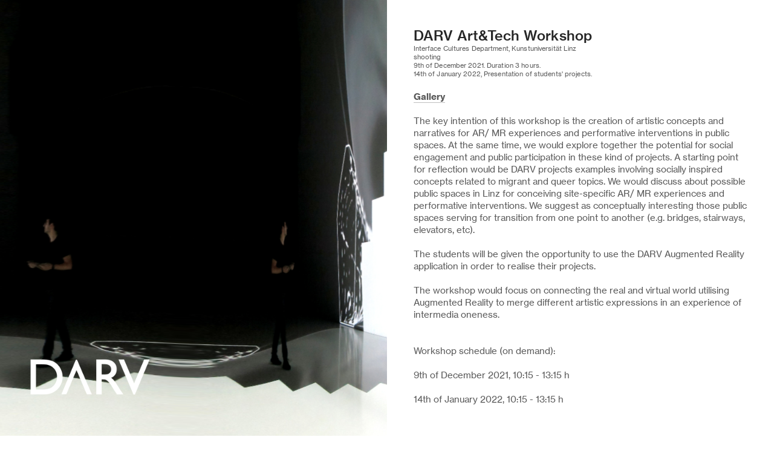

--- FILE ---
content_type: text/html; charset=UTF-8
request_url: https://darv.org/DARV-Workshops
body_size: 32663
content:
<!DOCTYPE html>
<!-- 

        Running on cargo.site

-->
<html lang="en" data-predefined-style="true" data-css-presets="true" data-css-preset data-typography-preset>
	<head>
<script>
				var __cargo_context__ = 'live';
				var __cargo_js_ver__ = 'c=3282065116';
				var __cargo_maint__ = false;
				
				
			</script>
					<meta http-equiv="X-UA-Compatible" content="IE=edge,chrome=1">
		<meta http-equiv="Content-Type" content="text/html; charset=utf-8">
		<meta name="viewport" content="initial-scale=1.0, maximum-scale=1.0, user-scalable=no">
		
			<meta name="robots" content="index,follow">
		<title>DARV Workshops — DARV</title>
		<meta name="description" content="DARV Art&amp;Tech Workshop  Interface Cultures Department, Kunstuniversität Linz shooting 9th of December 2021. Duration 3 hours. 14th of January 2022,...">
				<meta name="twitter:card" content="summary_large_image">
		<meta name="twitter:title" content="DARV Workshops — DARV">
		<meta name="twitter:description" content="DARV Art&amp;Tech Workshop  Interface Cultures Department, Kunstuniversität Linz shooting 9th of December 2021. Duration 3 hours. 14th of January 2022,...">
		<meta name="twitter:image" content="https://freight.cargo.site/w/1200/i/ae7604a9e484bf148b9bdc90add905f284659324b1654663bf03b7ac617a7885/IMG_6861.JPG">
		<meta property="og:locale" content="en_US">
		<meta property="og:title" content="DARV Workshops — DARV">
		<meta property="og:description" content="DARV Art&amp;Tech Workshop  Interface Cultures Department, Kunstuniversität Linz shooting 9th of December 2021. Duration 3 hours. 14th of January 2022,...">
		<meta property="og:url" content="https://darv.org/DARV-Workshops">
		<meta property="og:image" content="https://freight.cargo.site/w/1200/i/ae7604a9e484bf148b9bdc90add905f284659324b1654663bf03b7ac617a7885/IMG_6861.JPG">
		<meta property="og:type" content="website">

		<link rel="preconnect" href="https://static.cargo.site" crossorigin>
		<link rel="preconnect" href="https://freight.cargo.site" crossorigin>
				<link rel="preconnect" href="https://type.cargo.site" crossorigin>

		<!--<link rel="preload" href="https://static.cargo.site/assets/social/IconFont-Regular-0.9.3.woff2" as="font" type="font/woff" crossorigin>-->

		

		<link href="https://static.cargo.site/favicon/favicon.ico" rel="shortcut icon">
		<link href="https://darv.org/rss" rel="alternate" type="application/rss+xml" title="DARV feed">

		<link href="https://darv.org/stylesheet?c=3282065116&1649219630" id="member_stylesheet" rel="stylesheet" type="text/css" />
<style id="">@font-face{font-family:Icons;src:url(https://static.cargo.site/assets/social/IconFont-Regular-0.9.3.woff2);unicode-range:U+E000-E15C,U+F0000,U+FE0E}@font-face{font-family:Icons;src:url(https://static.cargo.site/assets/social/IconFont-Regular-0.9.3.woff2);font-weight:240;unicode-range:U+E000-E15C,U+F0000,U+FE0E}@font-face{font-family:Icons;src:url(https://static.cargo.site/assets/social/IconFont-Regular-0.9.3.woff2);unicode-range:U+E000-E15C,U+F0000,U+FE0E;font-weight:400}@font-face{font-family:Icons;src:url(https://static.cargo.site/assets/social/IconFont-Regular-0.9.3.woff2);unicode-range:U+E000-E15C,U+F0000,U+FE0E;font-weight:600}@font-face{font-family:Icons;src:url(https://static.cargo.site/assets/social/IconFont-Regular-0.9.3.woff2);unicode-range:U+E000-E15C,U+F0000,U+FE0E;font-weight:800}@font-face{font-family:Icons;src:url(https://static.cargo.site/assets/social/IconFont-Regular-0.9.3.woff2);unicode-range:U+E000-E15C,U+F0000,U+FE0E;font-style:italic}@font-face{font-family:Icons;src:url(https://static.cargo.site/assets/social/IconFont-Regular-0.9.3.woff2);unicode-range:U+E000-E15C,U+F0000,U+FE0E;font-weight:200;font-style:italic}@font-face{font-family:Icons;src:url(https://static.cargo.site/assets/social/IconFont-Regular-0.9.3.woff2);unicode-range:U+E000-E15C,U+F0000,U+FE0E;font-weight:400;font-style:italic}@font-face{font-family:Icons;src:url(https://static.cargo.site/assets/social/IconFont-Regular-0.9.3.woff2);unicode-range:U+E000-E15C,U+F0000,U+FE0E;font-weight:600;font-style:italic}@font-face{font-family:Icons;src:url(https://static.cargo.site/assets/social/IconFont-Regular-0.9.3.woff2);unicode-range:U+E000-E15C,U+F0000,U+FE0E;font-weight:800;font-style:italic}body.iconfont-loading,body.iconfont-loading *{color:transparent!important}body{-moz-osx-font-smoothing:grayscale;-webkit-font-smoothing:antialiased;-webkit-text-size-adjust:none}body.no-scroll{overflow:hidden}/*!
 * Content
 */.page{word-wrap:break-word}:focus{outline:0}.pointer-events-none{pointer-events:none}.pointer-events-auto{pointer-events:auto}.pointer-events-none .page_content .audio-player,.pointer-events-none .page_content .shop_product,.pointer-events-none .page_content a,.pointer-events-none .page_content audio,.pointer-events-none .page_content button,.pointer-events-none .page_content details,.pointer-events-none .page_content iframe,.pointer-events-none .page_content img,.pointer-events-none .page_content input,.pointer-events-none .page_content video{pointer-events:auto}.pointer-events-none .page_content *>a,.pointer-events-none .page_content>a{position:relative}s *{text-transform:inherit}#toolset{position:fixed;bottom:10px;right:10px;z-index:8}.mobile #toolset,.template_site_inframe #toolset{display:none}#toolset a{display:block;height:24px;width:24px;margin:0;padding:0;text-decoration:none;background:rgba(0,0,0,.2)}#toolset a:hover{background:rgba(0,0,0,.8)}[data-adminview] #toolset a,[data-adminview] #toolset_admin a{background:rgba(0,0,0,.04);pointer-events:none;cursor:default}#toolset_admin a:active{background:rgba(0,0,0,.7)}#toolset_admin a svg>*{transform:scale(1.1) translate(0,-.5px);transform-origin:50% 50%}#toolset_admin a svg{pointer-events:none;width:100%!important;height:auto!important}#following-container{overflow:auto;-webkit-overflow-scrolling:touch}#following-container iframe{height:100%;width:100%;position:absolute;top:0;left:0;right:0;bottom:0}:root{--following-width:-400px;--following-animation-duration:450ms}@keyframes following-open{0%{transform:translateX(0)}100%{transform:translateX(var(--following-width))}}@keyframes following-open-inverse{0%{transform:translateX(0)}100%{transform:translateX(calc(-1 * var(--following-width)))}}@keyframes following-close{0%{transform:translateX(var(--following-width))}100%{transform:translateX(0)}}@keyframes following-close-inverse{0%{transform:translateX(calc(-1 * var(--following-width)))}100%{transform:translateX(0)}}body.animate-left{animation:following-open var(--following-animation-duration);animation-fill-mode:both;animation-timing-function:cubic-bezier(.24,1,.29,1)}#following-container.animate-left{animation:following-close-inverse var(--following-animation-duration);animation-fill-mode:both;animation-timing-function:cubic-bezier(.24,1,.29,1)}#following-container.animate-left #following-frame{animation:following-close var(--following-animation-duration);animation-fill-mode:both;animation-timing-function:cubic-bezier(.24,1,.29,1)}body.animate-right{animation:following-close var(--following-animation-duration);animation-fill-mode:both;animation-timing-function:cubic-bezier(.24,1,.29,1)}#following-container.animate-right{animation:following-open-inverse var(--following-animation-duration);animation-fill-mode:both;animation-timing-function:cubic-bezier(.24,1,.29,1)}#following-container.animate-right #following-frame{animation:following-open var(--following-animation-duration);animation-fill-mode:both;animation-timing-function:cubic-bezier(.24,1,.29,1)}.slick-slider{position:relative;display:block;-moz-box-sizing:border-box;box-sizing:border-box;-webkit-user-select:none;-moz-user-select:none;-ms-user-select:none;user-select:none;-webkit-touch-callout:none;-khtml-user-select:none;-ms-touch-action:pan-y;touch-action:pan-y;-webkit-tap-highlight-color:transparent}.slick-list{position:relative;display:block;overflow:hidden;margin:0;padding:0}.slick-list:focus{outline:0}.slick-list.dragging{cursor:pointer;cursor:hand}.slick-slider .slick-list,.slick-slider .slick-track{transform:translate3d(0,0,0);will-change:transform}.slick-track{position:relative;top:0;left:0;display:block}.slick-track:after,.slick-track:before{display:table;content:'';width:1px;height:1px;margin-top:-1px;margin-left:-1px}.slick-track:after{clear:both}.slick-loading .slick-track{visibility:hidden}.slick-slide{display:none;float:left;height:100%;min-height:1px}[dir=rtl] .slick-slide{float:right}.content .slick-slide img{display:inline-block}.content .slick-slide img:not(.image-zoom){cursor:pointer}.content .scrub .slick-list,.content .scrub .slick-slide img:not(.image-zoom){cursor:ew-resize}body.slideshow-scrub-dragging *{cursor:ew-resize!important}.content .slick-slide img:not([src]),.content .slick-slide img[src='']{width:100%;height:auto}.slick-slide.slick-loading img{display:none}.slick-slide.dragging img{pointer-events:none}.slick-initialized .slick-slide{display:block}.slick-loading .slick-slide{visibility:hidden}.slick-vertical .slick-slide{display:block;height:auto;border:1px solid transparent}.slick-arrow.slick-hidden{display:none}.slick-arrow{position:absolute;z-index:9;width:0;top:0;height:100%;cursor:pointer;will-change:opacity;-webkit-transition:opacity 333ms cubic-bezier(.4,0,.22,1);transition:opacity 333ms cubic-bezier(.4,0,.22,1)}.slick-arrow.hidden{opacity:0}.slick-arrow svg{position:absolute;width:36px;height:36px;top:0;left:0;right:0;bottom:0;margin:auto;transform:translate(.25px,.25px)}.slick-arrow svg.right-arrow{transform:translate(.25px,.25px) scaleX(-1)}.slick-arrow svg:active{opacity:.75}.slick-arrow svg .arrow-shape{fill:none!important;stroke:#fff;stroke-linecap:square}.slick-arrow svg .arrow-outline{fill:none!important;stroke-width:2.5px;stroke:rgba(0,0,0,.6);stroke-linecap:square}.slick-arrow.slick-next{right:0;text-align:right}.slick-next svg,.wallpaper-navigation .slick-next svg{margin-right:10px}.mobile .slick-next svg{margin-right:10px}.slick-arrow.slick-prev{text-align:left}.slick-prev svg,.wallpaper-navigation .slick-prev svg{margin-left:10px}.mobile .slick-prev svg{margin-left:10px}.loading_animation{display:none;vertical-align:middle;z-index:15;line-height:0;pointer-events:none;border-radius:100%}.loading_animation.hidden{display:none}.loading_animation.pulsing{opacity:0;display:inline-block;animation-delay:.1s;-webkit-animation-delay:.1s;-moz-animation-delay:.1s;animation-duration:12s;animation-iteration-count:infinite;animation:fade-pulse-in .5s ease-in-out;-moz-animation:fade-pulse-in .5s ease-in-out;-webkit-animation:fade-pulse-in .5s ease-in-out;-webkit-animation-fill-mode:forwards;-moz-animation-fill-mode:forwards;animation-fill-mode:forwards}.loading_animation.pulsing.no-delay{animation-delay:0s;-webkit-animation-delay:0s;-moz-animation-delay:0s}.loading_animation div{border-radius:100%}.loading_animation div svg{max-width:100%;height:auto}.loading_animation div,.loading_animation div svg{width:20px;height:20px}.loading_animation.full-width svg{width:100%;height:auto}.loading_animation.full-width.big svg{width:100px;height:100px}.loading_animation div svg>*{fill:#ccc}.loading_animation div{-webkit-animation:spin-loading 12s ease-out;-webkit-animation-iteration-count:infinite;-moz-animation:spin-loading 12s ease-out;-moz-animation-iteration-count:infinite;animation:spin-loading 12s ease-out;animation-iteration-count:infinite}.loading_animation.hidden{display:none}[data-backdrop] .loading_animation{position:absolute;top:15px;left:15px;z-index:99}.loading_animation.position-absolute.middle{top:calc(50% - 10px);left:calc(50% - 10px)}.loading_animation.position-absolute.topleft{top:0;left:0}.loading_animation.position-absolute.middleright{top:calc(50% - 10px);right:1rem}.loading_animation.position-absolute.middleleft{top:calc(50% - 10px);left:1rem}.loading_animation.gray div svg>*{fill:#999}.loading_animation.gray-dark div svg>*{fill:#666}.loading_animation.gray-darker div svg>*{fill:#555}.loading_animation.gray-light div svg>*{fill:#ccc}.loading_animation.white div svg>*{fill:rgba(255,255,255,.85)}.loading_animation.blue div svg>*{fill:#698fff}.loading_animation.inline{display:inline-block;margin-bottom:.5ex}.loading_animation.inline.left{margin-right:.5ex}@-webkit-keyframes fade-pulse-in{0%{opacity:0}50%{opacity:.5}100%{opacity:1}}@-moz-keyframes fade-pulse-in{0%{opacity:0}50%{opacity:.5}100%{opacity:1}}@keyframes fade-pulse-in{0%{opacity:0}50%{opacity:.5}100%{opacity:1}}@-webkit-keyframes pulsate{0%{opacity:1}50%{opacity:0}100%{opacity:1}}@-moz-keyframes pulsate{0%{opacity:1}50%{opacity:0}100%{opacity:1}}@keyframes pulsate{0%{opacity:1}50%{opacity:0}100%{opacity:1}}@-webkit-keyframes spin-loading{0%{transform:rotate(0)}9%{transform:rotate(1050deg)}18%{transform:rotate(-1090deg)}20%{transform:rotate(-1080deg)}23%{transform:rotate(-1080deg)}28%{transform:rotate(-1095deg)}29%{transform:rotate(-1065deg)}34%{transform:rotate(-1080deg)}35%{transform:rotate(-1050deg)}40%{transform:rotate(-1065deg)}41%{transform:rotate(-1035deg)}44%{transform:rotate(-1035deg)}47%{transform:rotate(-2160deg)}50%{transform:rotate(-2160deg)}56%{transform:rotate(45deg)}60%{transform:rotate(45deg)}80%{transform:rotate(6120deg)}100%{transform:rotate(0)}}@keyframes spin-loading{0%{transform:rotate(0)}9%{transform:rotate(1050deg)}18%{transform:rotate(-1090deg)}20%{transform:rotate(-1080deg)}23%{transform:rotate(-1080deg)}28%{transform:rotate(-1095deg)}29%{transform:rotate(-1065deg)}34%{transform:rotate(-1080deg)}35%{transform:rotate(-1050deg)}40%{transform:rotate(-1065deg)}41%{transform:rotate(-1035deg)}44%{transform:rotate(-1035deg)}47%{transform:rotate(-2160deg)}50%{transform:rotate(-2160deg)}56%{transform:rotate(45deg)}60%{transform:rotate(45deg)}80%{transform:rotate(6120deg)}100%{transform:rotate(0)}}[grid-row]{align-items:flex-start;box-sizing:border-box;display:-webkit-box;display:-webkit-flex;display:-ms-flexbox;display:flex;-webkit-flex-wrap:wrap;-ms-flex-wrap:wrap;flex-wrap:wrap}[grid-col]{box-sizing:border-box}[grid-row] [grid-col].empty:after{content:"\0000A0";cursor:text}body.mobile[data-adminview=content-editproject] [grid-row] [grid-col].empty:after{display:none}[grid-col=auto]{-webkit-box-flex:1;-webkit-flex:1;-ms-flex:1;flex:1}[grid-col=x12]{width:100%}[grid-col=x11]{width:50%}[grid-col=x10]{width:33.33%}[grid-col=x9]{width:25%}[grid-col=x8]{width:20%}[grid-col=x7]{width:16.666666667%}[grid-col=x6]{width:14.285714286%}[grid-col=x5]{width:12.5%}[grid-col=x4]{width:11.111111111%}[grid-col=x3]{width:10%}[grid-col=x2]{width:9.090909091%}[grid-col=x1]{width:8.333333333%}[grid-col="1"]{width:8.33333%}[grid-col="2"]{width:16.66667%}[grid-col="3"]{width:25%}[grid-col="4"]{width:33.33333%}[grid-col="5"]{width:41.66667%}[grid-col="6"]{width:50%}[grid-col="7"]{width:58.33333%}[grid-col="8"]{width:66.66667%}[grid-col="9"]{width:75%}[grid-col="10"]{width:83.33333%}[grid-col="11"]{width:91.66667%}[grid-col="12"]{width:100%}body.mobile [grid-responsive] [grid-col]{width:100%;-webkit-box-flex:none;-webkit-flex:none;-ms-flex:none;flex:none}[data-ce-host=true][contenteditable=true] [grid-pad]{pointer-events:none}[data-ce-host=true][contenteditable=true] [grid-pad]>*{pointer-events:auto}[grid-pad="0"]{padding:0}[grid-pad="0.25"]{padding:.125rem}[grid-pad="0.5"]{padding:.25rem}[grid-pad="0.75"]{padding:.375rem}[grid-pad="1"]{padding:.5rem}[grid-pad="1.25"]{padding:.625rem}[grid-pad="1.5"]{padding:.75rem}[grid-pad="1.75"]{padding:.875rem}[grid-pad="2"]{padding:1rem}[grid-pad="2.5"]{padding:1.25rem}[grid-pad="3"]{padding:1.5rem}[grid-pad="3.5"]{padding:1.75rem}[grid-pad="4"]{padding:2rem}[grid-pad="5"]{padding:2.5rem}[grid-pad="6"]{padding:3rem}[grid-pad="7"]{padding:3.5rem}[grid-pad="8"]{padding:4rem}[grid-pad="9"]{padding:4.5rem}[grid-pad="10"]{padding:5rem}[grid-gutter="0"]{margin:0}[grid-gutter="0.5"]{margin:-.25rem}[grid-gutter="1"]{margin:-.5rem}[grid-gutter="1.5"]{margin:-.75rem}[grid-gutter="2"]{margin:-1rem}[grid-gutter="2.5"]{margin:-1.25rem}[grid-gutter="3"]{margin:-1.5rem}[grid-gutter="3.5"]{margin:-1.75rem}[grid-gutter="4"]{margin:-2rem}[grid-gutter="5"]{margin:-2.5rem}[grid-gutter="6"]{margin:-3rem}[grid-gutter="7"]{margin:-3.5rem}[grid-gutter="8"]{margin:-4rem}[grid-gutter="10"]{margin:-5rem}[grid-gutter="12"]{margin:-6rem}[grid-gutter="14"]{margin:-7rem}[grid-gutter="16"]{margin:-8rem}[grid-gutter="18"]{margin:-9rem}[grid-gutter="20"]{margin:-10rem}small{max-width:100%;text-decoration:inherit}img:not([src]),img[src='']{outline:1px solid rgba(177,177,177,.4);outline-offset:-1px;content:url([data-uri])}img.image-zoom{cursor:-webkit-zoom-in;cursor:-moz-zoom-in;cursor:zoom-in}#imprimatur{color:#333;font-size:10px;font-family:-apple-system,BlinkMacSystemFont,"Segoe UI",Roboto,Oxygen,Ubuntu,Cantarell,"Open Sans","Helvetica Neue",sans-serif,"Sans Serif",Icons;/*!System*/position:fixed;opacity:.3;right:-28px;bottom:160px;transform:rotate(270deg);-ms-transform:rotate(270deg);-webkit-transform:rotate(270deg);z-index:8;text-transform:uppercase;color:#999;opacity:.5;padding-bottom:2px;text-decoration:none}.mobile #imprimatur{display:none}bodycopy cargo-link a{font-family:-apple-system,BlinkMacSystemFont,"Segoe UI",Roboto,Oxygen,Ubuntu,Cantarell,"Open Sans","Helvetica Neue",sans-serif,"Sans Serif",Icons;/*!System*/font-size:12px;font-style:normal;font-weight:400;transform:rotate(270deg);text-decoration:none;position:fixed!important;right:-27px;bottom:100px;text-decoration:none;letter-spacing:normal;background:0 0;border:0;border-bottom:0;outline:0}/*! PhotoSwipe Default UI CSS by Dmitry Semenov | photoswipe.com | MIT license */.pswp--has_mouse .pswp__button--arrow--left,.pswp--has_mouse .pswp__button--arrow--right,.pswp__ui{visibility:visible}.pswp--minimal--dark .pswp__top-bar,.pswp__button{background:0 0}.pswp,.pswp__bg,.pswp__container,.pswp__img--placeholder,.pswp__zoom-wrap,.quick-view-navigation{-webkit-backface-visibility:hidden}.pswp__button{cursor:pointer;opacity:1;-webkit-appearance:none;transition:opacity .2s;-webkit-box-shadow:none;box-shadow:none}.pswp__button-close>svg{top:10px;right:10px;margin-left:auto}.pswp--touch .quick-view-navigation{display:none}.pswp__ui{-webkit-font-smoothing:auto;opacity:1;z-index:1550}.quick-view-navigation{will-change:opacity;-webkit-transition:opacity 333ms cubic-bezier(.4,0,.22,1);transition:opacity 333ms cubic-bezier(.4,0,.22,1)}.quick-view-navigation .pswp__group .pswp__button{pointer-events:auto}.pswp__button>svg{position:absolute;width:36px;height:36px}.quick-view-navigation .pswp__group:active svg{opacity:.75}.pswp__button svg .shape-shape{fill:#fff}.pswp__button svg .shape-outline{fill:#000}.pswp__button-prev>svg{top:0;bottom:0;left:10px;margin:auto}.pswp__button-next>svg{top:0;bottom:0;right:10px;margin:auto}.quick-view-navigation .pswp__group .pswp__button-prev{position:absolute;left:0;top:0;width:0;height:100%}.quick-view-navigation .pswp__group .pswp__button-next{position:absolute;right:0;top:0;width:0;height:100%}.quick-view-navigation .close-button,.quick-view-navigation .left-arrow,.quick-view-navigation .right-arrow{transform:translate(.25px,.25px)}.quick-view-navigation .right-arrow{transform:translate(.25px,.25px) scaleX(-1)}.pswp__button svg .shape-outline{fill:transparent!important;stroke:#000;stroke-width:2.5px;stroke-linecap:square}.pswp__button svg .shape-shape{fill:transparent!important;stroke:#fff;stroke-width:1.5px;stroke-linecap:square}.pswp__bg,.pswp__scroll-wrap,.pswp__zoom-wrap{width:100%;position:absolute}.quick-view-navigation .pswp__group .pswp__button-close{margin:0}.pswp__container,.pswp__item,.pswp__zoom-wrap{right:0;bottom:0;top:0;position:absolute;left:0}.pswp__ui--hidden .pswp__button{opacity:.001}.pswp__ui--hidden .pswp__button,.pswp__ui--hidden .pswp__button *{pointer-events:none}.pswp .pswp__ui.pswp__ui--displaynone{display:none}.pswp__element--disabled{display:none!important}/*! PhotoSwipe main CSS by Dmitry Semenov | photoswipe.com | MIT license */.pswp{position:fixed;display:none;height:100%;width:100%;top:0;left:0;right:0;bottom:0;margin:auto;-ms-touch-action:none;touch-action:none;z-index:9999999;-webkit-text-size-adjust:100%;line-height:initial;letter-spacing:initial;outline:0}.pswp img{max-width:none}.pswp--zoom-disabled .pswp__img{cursor:default!important}.pswp--animate_opacity{opacity:.001;will-change:opacity;-webkit-transition:opacity 333ms cubic-bezier(.4,0,.22,1);transition:opacity 333ms cubic-bezier(.4,0,.22,1)}.pswp--open{display:block}.pswp--zoom-allowed .pswp__img{cursor:-webkit-zoom-in;cursor:-moz-zoom-in;cursor:zoom-in}.pswp--zoomed-in .pswp__img{cursor:-webkit-grab;cursor:-moz-grab;cursor:grab}.pswp--dragging .pswp__img{cursor:-webkit-grabbing;cursor:-moz-grabbing;cursor:grabbing}.pswp__bg{left:0;top:0;height:100%;opacity:0;transform:translateZ(0);will-change:opacity}.pswp__scroll-wrap{left:0;top:0;height:100%}.pswp__container,.pswp__zoom-wrap{-ms-touch-action:none;touch-action:none}.pswp__container,.pswp__img{-webkit-user-select:none;-moz-user-select:none;-ms-user-select:none;user-select:none;-webkit-tap-highlight-color:transparent;-webkit-touch-callout:none}.pswp__zoom-wrap{-webkit-transform-origin:left top;-ms-transform-origin:left top;transform-origin:left top;-webkit-transition:-webkit-transform 222ms cubic-bezier(.4,0,.22,1);transition:transform 222ms cubic-bezier(.4,0,.22,1)}.pswp__bg{-webkit-transition:opacity 222ms cubic-bezier(.4,0,.22,1);transition:opacity 222ms cubic-bezier(.4,0,.22,1)}.pswp--animated-in .pswp__bg,.pswp--animated-in .pswp__zoom-wrap{-webkit-transition:none;transition:none}.pswp--hide-overflow .pswp__scroll-wrap,.pswp--hide-overflow.pswp{overflow:hidden}.pswp__img{position:absolute;width:auto;height:auto;top:0;left:0}.pswp__img--placeholder--blank{background:#222}.pswp--ie .pswp__img{width:100%!important;height:auto!important;left:0;top:0}.pswp__ui--idle{opacity:0}.pswp__error-msg{position:absolute;left:0;top:50%;width:100%;text-align:center;font-size:14px;line-height:16px;margin-top:-8px;color:#ccc}.pswp__error-msg a{color:#ccc;text-decoration:underline}.pswp__error-msg{font-family:-apple-system,BlinkMacSystemFont,"Segoe UI",Roboto,Oxygen,Ubuntu,Cantarell,"Open Sans","Helvetica Neue",sans-serif}.quick-view.mouse-down .iframe-item{pointer-events:none!important}.quick-view-caption-positioner{pointer-events:none;width:100%;height:100%}.quick-view-caption-wrapper{margin:auto;position:absolute;bottom:0;left:0;right:0}.quick-view-horizontal-align-left .quick-view-caption-wrapper{margin-left:0}.quick-view-horizontal-align-right .quick-view-caption-wrapper{margin-right:0}[data-quick-view-caption]{transition:.1s opacity ease-in-out;position:absolute;bottom:0;left:0;right:0}.quick-view-horizontal-align-left [data-quick-view-caption]{text-align:left}.quick-view-horizontal-align-right [data-quick-view-caption]{text-align:right}.quick-view-caption{transition:.1s opacity ease-in-out}.quick-view-caption>*{display:inline-block}.quick-view-caption *{pointer-events:auto}.quick-view-caption.hidden{opacity:0}.shop_product .dropdown_wrapper{flex:0 0 100%;position:relative}.shop_product select{appearance:none;-moz-appearance:none;-webkit-appearance:none;outline:0;-webkit-font-smoothing:antialiased;-moz-osx-font-smoothing:grayscale;cursor:pointer;border-radius:0;white-space:nowrap;overflow:hidden!important;text-overflow:ellipsis}.shop_product select.dropdown::-ms-expand{display:none}.shop_product a{cursor:pointer;border-bottom:none;text-decoration:none}.shop_product a.out-of-stock{pointer-events:none}body.audio-player-dragging *{cursor:ew-resize!important}.audio-player{display:inline-flex;flex:1 0 calc(100% - 2px);width:calc(100% - 2px)}.audio-player .button{height:100%;flex:0 0 3.3rem;display:flex}.audio-player .separator{left:3.3rem;height:100%}.audio-player .buffer{width:0%;height:100%;transition:left .3s linear,width .3s linear}.audio-player.seeking .buffer{transition:left 0s,width 0s}.audio-player.seeking{user-select:none;-webkit-user-select:none;cursor:ew-resize}.audio-player.seeking *{user-select:none;-webkit-user-select:none;cursor:ew-resize}.audio-player .bar{overflow:hidden;display:flex;justify-content:space-between;align-content:center;flex-grow:1}.audio-player .progress{width:0%;height:100%;transition:width .3s linear}.audio-player.seeking .progress{transition:width 0s}.audio-player .pause,.audio-player .play{cursor:pointer;height:100%}.audio-player .note-icon{margin:auto 0;order:2;flex:0 1 auto}.audio-player .title{white-space:nowrap;overflow:hidden;text-overflow:ellipsis;pointer-events:none;user-select:none;padding:.5rem 0 .5rem 1rem;margin:auto auto auto 0;flex:0 3 auto;min-width:0;width:100%}.audio-player .total-time{flex:0 1 auto;margin:auto 0}.audio-player .current-time,.audio-player .play-text{flex:0 1 auto;margin:auto 0}.audio-player .stream-anim{user-select:none;margin:auto auto auto 0}.audio-player .stream-anim span{display:inline-block}.audio-player .buffer,.audio-player .current-time,.audio-player .note-svg,.audio-player .play-text,.audio-player .separator,.audio-player .total-time{user-select:none;pointer-events:none}.audio-player .buffer,.audio-player .play-text,.audio-player .progress{position:absolute}.audio-player,.audio-player .bar,.audio-player .button,.audio-player .current-time,.audio-player .note-icon,.audio-player .pause,.audio-player .play,.audio-player .total-time{position:relative}body.mobile .audio-player,body.mobile .audio-player *{-webkit-touch-callout:none}#standalone-admin-frame{border:0;width:400px;position:absolute;right:0;top:0;height:100vh;z-index:99}body[standalone-admin=true] #standalone-admin-frame{transform:translate(0,0)}body[standalone-admin=true] .main_container{width:calc(100% - 400px)}body[standalone-admin=false] #standalone-admin-frame{transform:translate(100%,0)}body[standalone-admin=false] .main_container{width:100%}.toggle_standaloneAdmin{position:fixed;top:0;right:400px;height:40px;width:40px;z-index:999;cursor:pointer;background-color:rgba(0,0,0,.4)}.toggle_standaloneAdmin:active{opacity:.7}body[standalone-admin=false] .toggle_standaloneAdmin{right:0}.toggle_standaloneAdmin *{color:#fff;fill:#fff}.toggle_standaloneAdmin svg{padding:6px;width:100%;height:100%;opacity:.85}body[standalone-admin=false] .toggle_standaloneAdmin #close,body[standalone-admin=true] .toggle_standaloneAdmin #backdropsettings{display:none}.toggle_standaloneAdmin>div{width:100%;height:100%}#admin_toggle_button{position:fixed;top:50%;transform:translate(0,-50%);right:400px;height:36px;width:12px;z-index:999;cursor:pointer;background-color:rgba(0,0,0,.09);padding-left:2px;margin-right:5px}#admin_toggle_button .bar{content:'';background:rgba(0,0,0,.09);position:fixed;width:5px;bottom:0;top:0;z-index:10}#admin_toggle_button:active{background:rgba(0,0,0,.065)}#admin_toggle_button *{color:#fff;fill:#fff}#admin_toggle_button svg{padding:0;width:16px;height:36px;margin-left:1px;opacity:1}#admin_toggle_button svg *{fill:#fff;opacity:1}#admin_toggle_button[data-state=closed] .toggle_admin_close{display:none}#admin_toggle_button[data-state=closed],#admin_toggle_button[data-state=closed] .toggle_admin_open{width:20px;cursor:pointer;margin:0}#admin_toggle_button[data-state=closed] svg{margin-left:2px}#admin_toggle_button[data-state=open] .toggle_admin_open{display:none}select,select *{text-rendering:auto!important}b b{font-weight:inherit}*{-webkit-box-sizing:border-box;-moz-box-sizing:border-box;box-sizing:border-box}customhtml>*{position:relative;z-index:10}body,html{min-height:100vh;margin:0;padding:0}html{touch-action:manipulation;position:relative;background-color:#fff}.main_container{min-height:100vh;width:100%;overflow:hidden}.container{display:-webkit-box;display:-webkit-flex;display:-moz-box;display:-ms-flexbox;display:flex;-webkit-flex-wrap:wrap;-moz-flex-wrap:wrap;-ms-flex-wrap:wrap;flex-wrap:wrap;max-width:100%;width:100%;overflow:visible}.container{align-items:flex-start;-webkit-align-items:flex-start}.page{z-index:2}.page ul li>text-limit{display:block}.content,.content_container,.pinned{-webkit-flex:1 0 auto;-moz-flex:1 0 auto;-ms-flex:1 0 auto;flex:1 0 auto;max-width:100%}.content_container{width:100%}.content_container.full_height{min-height:100vh}.page_background{position:absolute;top:0;left:0;width:100%;height:100%}.page_container{position:relative;overflow:visible;width:100%}.backdrop{position:absolute;top:0;z-index:1;width:100%;height:100%;max-height:100vh}.backdrop>div{position:absolute;top:0;left:0;width:100%;height:100%;-webkit-backface-visibility:hidden;backface-visibility:hidden;transform:translate3d(0,0,0);contain:strict}[data-backdrop].backdrop>div[data-overflowing]{max-height:100vh;position:absolute;top:0;left:0}body.mobile [split-responsive]{display:flex;flex-direction:column}body.mobile [split-responsive] .container{width:100%;order:2}body.mobile [split-responsive] .backdrop{position:relative;height:50vh;width:100%;order:1}body.mobile [split-responsive] [data-auxiliary].backdrop{position:absolute;height:50vh;width:100%;order:1}.page{position:relative;z-index:2}img[data-align=left]{float:left}img[data-align=right]{float:right}[data-rotation]{transform-origin:center center}.content .page_content:not([contenteditable=true]) [data-draggable]{pointer-events:auto!important;backface-visibility:hidden}.preserve-3d{-moz-transform-style:preserve-3d;transform-style:preserve-3d}.content .page_content:not([contenteditable=true]) [data-draggable] iframe{pointer-events:none!important}.dragging-active iframe{pointer-events:none!important}.content .page_content:not([contenteditable=true]) [data-draggable]:active{opacity:1}.content .scroll-transition-fade{transition:transform 1s ease-in-out,opacity .8s ease-in-out}.content .scroll-transition-fade.below-viewport{opacity:0;transform:translateY(40px)}.mobile.full_width .page_container:not([split-layout]) .container_width{width:100%}[data-view=pinned_bottom] .bottom_pin_invisibility{visibility:hidden}.pinned{position:relative;width:100%}.pinned .page_container.accommodate:not(.fixed):not(.overlay){z-index:2}.pinned .page_container.overlay{position:absolute;z-index:4}.pinned .page_container.overlay.fixed{position:fixed}.pinned .page_container.overlay.fixed .page{max-height:100vh;-webkit-overflow-scrolling:touch}.pinned .page_container.overlay.fixed .page.allow-scroll{overflow-y:auto;overflow-x:hidden}.pinned .page_container.overlay.fixed .page.allow-scroll{align-items:flex-start;-webkit-align-items:flex-start}.pinned .page_container .page.allow-scroll::-webkit-scrollbar{width:0;background:0 0;display:none}.pinned.pinned_top .page_container.overlay{left:0;top:0}.pinned.pinned_bottom .page_container.overlay{left:0;bottom:0}div[data-container=set]:empty{margin-top:1px}.thumbnails{position:relative;z-index:1}[thumbnails=grid]{align-items:baseline}[thumbnails=justify] .thumbnail{box-sizing:content-box}[thumbnails][data-padding-zero] .thumbnail{margin-bottom:-1px}[thumbnails=montessori] .thumbnail{pointer-events:auto;position:absolute}[thumbnails] .thumbnail>a{display:block;text-decoration:none}[thumbnails=montessori]{height:0}[thumbnails][data-resizing],[thumbnails][data-resizing] *{cursor:nwse-resize}[thumbnails] .thumbnail .resize-handle{cursor:nwse-resize;width:26px;height:26px;padding:5px;position:absolute;opacity:.75;right:-1px;bottom:-1px;z-index:100}[thumbnails][data-resizing] .resize-handle{display:none}[thumbnails] .thumbnail .resize-handle svg{position:absolute;top:0;left:0}[thumbnails] .thumbnail .resize-handle:hover{opacity:1}[data-can-move].thumbnail .resize-handle svg .resize_path_outline{fill:#fff}[data-can-move].thumbnail .resize-handle svg .resize_path{fill:#000}[thumbnails=montessori] .thumbnail_sizer{height:0;width:100%;position:relative;padding-bottom:100%;pointer-events:none}[thumbnails] .thumbnail img{display:block;min-height:3px;margin-bottom:0}[thumbnails] .thumbnail img:not([src]),img[src=""]{margin:0!important;width:100%;min-height:3px;height:100%!important;position:absolute}[aspect-ratio="1x1"].thumb_image{height:0;padding-bottom:100%;overflow:hidden}[aspect-ratio="4x3"].thumb_image{height:0;padding-bottom:75%;overflow:hidden}[aspect-ratio="16x9"].thumb_image{height:0;padding-bottom:56.25%;overflow:hidden}[thumbnails] .thumb_image{width:100%;position:relative}[thumbnails][thumbnail-vertical-align=top]{align-items:flex-start}[thumbnails][thumbnail-vertical-align=middle]{align-items:center}[thumbnails][thumbnail-vertical-align=bottom]{align-items:baseline}[thumbnails][thumbnail-horizontal-align=left]{justify-content:flex-start}[thumbnails][thumbnail-horizontal-align=middle]{justify-content:center}[thumbnails][thumbnail-horizontal-align=right]{justify-content:flex-end}.thumb_image.default_image>svg{position:absolute;top:0;left:0;bottom:0;right:0;width:100%;height:100%}.thumb_image.default_image{outline:1px solid #ccc;outline-offset:-1px;position:relative}.mobile.full_width [data-view=Thumbnail] .thumbnails_width{width:100%}.content [data-draggable] a:active,.content [data-draggable] img:active{opacity:initial}.content .draggable-dragging{opacity:initial}[data-draggable].draggable_visible{visibility:visible}[data-draggable].draggable_hidden{visibility:hidden}.gallery_card [data-draggable],.marquee [data-draggable]{visibility:inherit}[data-draggable]{visibility:visible;background-color:rgba(0,0,0,.003)}#site_menu_panel_container .image-gallery:not(.initialized){height:0;padding-bottom:100%;min-height:initial}.image-gallery:not(.initialized){min-height:100vh;visibility:hidden;width:100%}.image-gallery .gallery_card img{display:block;width:100%;height:auto}.image-gallery .gallery_card{transform-origin:center}.image-gallery .gallery_card.dragging{opacity:.1;transform:initial!important}.image-gallery:not([image-gallery=slideshow]) .gallery_card iframe:only-child,.image-gallery:not([image-gallery=slideshow]) .gallery_card video:only-child{width:100%;height:100%;top:0;left:0;position:absolute}.image-gallery[image-gallery=slideshow] .gallery_card video[muted][autoplay]:not([controls]),.image-gallery[image-gallery=slideshow] .gallery_card video[muted][data-autoplay]:not([controls]){pointer-events:none}.image-gallery [image-gallery-pad="0"] video:only-child{object-fit:cover;height:calc(100% + 1px)}div.image-gallery>a,div.image-gallery>iframe,div.image-gallery>img,div.image-gallery>video{display:none}[image-gallery-row]{align-items:flex-start;box-sizing:border-box;display:-webkit-box;display:-webkit-flex;display:-ms-flexbox;display:flex;-webkit-flex-wrap:wrap;-ms-flex-wrap:wrap;flex-wrap:wrap}.image-gallery .gallery_card_image{width:100%;position:relative}[data-predefined-style=true] .image-gallery a.gallery_card{display:block;border:none}[image-gallery-col]{box-sizing:border-box}[image-gallery-col=x12]{width:100%}[image-gallery-col=x11]{width:50%}[image-gallery-col=x10]{width:33.33%}[image-gallery-col=x9]{width:25%}[image-gallery-col=x8]{width:20%}[image-gallery-col=x7]{width:16.666666667%}[image-gallery-col=x6]{width:14.285714286%}[image-gallery-col=x5]{width:12.5%}[image-gallery-col=x4]{width:11.111111111%}[image-gallery-col=x3]{width:10%}[image-gallery-col=x2]{width:9.090909091%}[image-gallery-col=x1]{width:8.333333333%}.content .page_content [image-gallery-pad].image-gallery{pointer-events:none}.content .page_content [image-gallery-pad].image-gallery .gallery_card_image>*,.content .page_content [image-gallery-pad].image-gallery .gallery_image_caption{pointer-events:auto}.content .page_content [image-gallery-pad="0"]{padding:0}.content .page_content [image-gallery-pad="0.25"]{padding:.125rem}.content .page_content [image-gallery-pad="0.5"]{padding:.25rem}.content .page_content [image-gallery-pad="0.75"]{padding:.375rem}.content .page_content [image-gallery-pad="1"]{padding:.5rem}.content .page_content [image-gallery-pad="1.25"]{padding:.625rem}.content .page_content [image-gallery-pad="1.5"]{padding:.75rem}.content .page_content [image-gallery-pad="1.75"]{padding:.875rem}.content .page_content [image-gallery-pad="2"]{padding:1rem}.content .page_content [image-gallery-pad="2.5"]{padding:1.25rem}.content .page_content [image-gallery-pad="3"]{padding:1.5rem}.content .page_content [image-gallery-pad="3.5"]{padding:1.75rem}.content .page_content [image-gallery-pad="4"]{padding:2rem}.content .page_content [image-gallery-pad="5"]{padding:2.5rem}.content .page_content [image-gallery-pad="6"]{padding:3rem}.content .page_content [image-gallery-pad="7"]{padding:3.5rem}.content .page_content [image-gallery-pad="8"]{padding:4rem}.content .page_content [image-gallery-pad="9"]{padding:4.5rem}.content .page_content [image-gallery-pad="10"]{padding:5rem}.content .page_content [image-gallery-gutter="0"]{margin:0}.content .page_content [image-gallery-gutter="0.5"]{margin:-.25rem}.content .page_content [image-gallery-gutter="1"]{margin:-.5rem}.content .page_content [image-gallery-gutter="1.5"]{margin:-.75rem}.content .page_content [image-gallery-gutter="2"]{margin:-1rem}.content .page_content [image-gallery-gutter="2.5"]{margin:-1.25rem}.content .page_content [image-gallery-gutter="3"]{margin:-1.5rem}.content .page_content [image-gallery-gutter="3.5"]{margin:-1.75rem}.content .page_content [image-gallery-gutter="4"]{margin:-2rem}.content .page_content [image-gallery-gutter="5"]{margin:-2.5rem}.content .page_content [image-gallery-gutter="6"]{margin:-3rem}.content .page_content [image-gallery-gutter="7"]{margin:-3.5rem}.content .page_content [image-gallery-gutter="8"]{margin:-4rem}.content .page_content [image-gallery-gutter="10"]{margin:-5rem}.content .page_content [image-gallery-gutter="12"]{margin:-6rem}.content .page_content [image-gallery-gutter="14"]{margin:-7rem}.content .page_content [image-gallery-gutter="16"]{margin:-8rem}.content .page_content [image-gallery-gutter="18"]{margin:-9rem}.content .page_content [image-gallery-gutter="20"]{margin:-10rem}[image-gallery=slideshow]:not(.initialized)>*{min-height:1px;opacity:0;min-width:100%}[image-gallery=slideshow][data-constrained-by=height] [image-gallery-vertical-align].slick-track{align-items:flex-start}[image-gallery=slideshow] img.image-zoom:active{opacity:initial}[image-gallery=slideshow].slick-initialized .gallery_card{pointer-events:none}[image-gallery=slideshow].slick-initialized .gallery_card.slick-current{pointer-events:auto}[image-gallery=slideshow] .gallery_card:not(.has_caption){line-height:0}.content .page_content [image-gallery=slideshow].image-gallery>*{pointer-events:auto}.content [image-gallery=slideshow].image-gallery.slick-initialized .gallery_card{overflow:hidden;margin:0;display:flex;flex-flow:row wrap;flex-shrink:0}.content [image-gallery=slideshow].image-gallery.slick-initialized .gallery_card.slick-current{overflow:visible}[image-gallery=slideshow] .gallery_image_caption{opacity:1;transition:opacity .3s;-webkit-transition:opacity .3s;width:100%;margin-left:auto;margin-right:auto;clear:both}[image-gallery-horizontal-align=left] .gallery_image_caption{text-align:left}[image-gallery-horizontal-align=middle] .gallery_image_caption{text-align:center}[image-gallery-horizontal-align=right] .gallery_image_caption{text-align:right}[image-gallery=slideshow][data-slideshow-in-transition] .gallery_image_caption{opacity:0;transition:opacity .3s;-webkit-transition:opacity .3s}[image-gallery=slideshow] .gallery_card_image{width:initial;margin:0;display:inline-block}[image-gallery=slideshow] .gallery_card img{margin:0;display:block}[image-gallery=slideshow][data-exploded]{align-items:flex-start;box-sizing:border-box;display:-webkit-box;display:-webkit-flex;display:-ms-flexbox;display:flex;-webkit-flex-wrap:wrap;-ms-flex-wrap:wrap;flex-wrap:wrap;justify-content:flex-start;align-content:flex-start}[image-gallery=slideshow][data-exploded] .gallery_card{padding:1rem;width:16.666%}[image-gallery=slideshow][data-exploded] .gallery_card_image{height:0;display:block;width:100%}[image-gallery=grid]{align-items:baseline}[image-gallery=grid] .gallery_card.has_caption .gallery_card_image{display:block}[image-gallery=grid] [image-gallery-pad="0"].gallery_card{margin-bottom:-1px}[image-gallery=grid] .gallery_card img{margin:0}[image-gallery=columns] .gallery_card img{margin:0}[image-gallery=justify]{align-items:flex-start}[image-gallery=justify] .gallery_card img{margin:0}[image-gallery=montessori][image-gallery-row]{display:block}[image-gallery=montessori] a.gallery_card,[image-gallery=montessori] div.gallery_card{position:absolute;pointer-events:auto}[image-gallery=montessori][data-can-move] .gallery_card,[image-gallery=montessori][data-can-move] .gallery_card .gallery_card_image,[image-gallery=montessori][data-can-move] .gallery_card .gallery_card_image>*{cursor:move}[image-gallery=montessori]{position:relative;height:0}[image-gallery=freeform] .gallery_card{position:relative}[image-gallery=freeform] [image-gallery-pad="0"].gallery_card{margin-bottom:-1px}[image-gallery-vertical-align]{display:flex;flex-flow:row wrap}[image-gallery-vertical-align].slick-track{display:flex;flex-flow:row nowrap}.image-gallery .slick-list{margin-bottom:-.3px}[image-gallery-vertical-align=top]{align-content:flex-start;align-items:flex-start}[image-gallery-vertical-align=middle]{align-items:center;align-content:center}[image-gallery-vertical-align=bottom]{align-content:flex-end;align-items:flex-end}[image-gallery-horizontal-align=left]{justify-content:flex-start}[image-gallery-horizontal-align=middle]{justify-content:center}[image-gallery-horizontal-align=right]{justify-content:flex-end}.image-gallery[data-resizing],.image-gallery[data-resizing] *{cursor:nwse-resize!important}.image-gallery .gallery_card .resize-handle,.image-gallery .gallery_card .resize-handle *{cursor:nwse-resize!important}.image-gallery .gallery_card .resize-handle{width:26px;height:26px;padding:5px;position:absolute;opacity:.75;right:-1px;bottom:-1px;z-index:10}.image-gallery[data-resizing] .resize-handle{display:none}.image-gallery .gallery_card .resize-handle svg{cursor:nwse-resize!important;position:absolute;top:0;left:0}.image-gallery .gallery_card .resize-handle:hover{opacity:1}[data-can-move].gallery_card .resize-handle svg .resize_path_outline{fill:#fff}[data-can-move].gallery_card .resize-handle svg .resize_path{fill:#000}[image-gallery=montessori] .thumbnail_sizer{height:0;width:100%;position:relative;padding-bottom:100%;pointer-events:none}#site_menu_button{display:block;text-decoration:none;pointer-events:auto;z-index:9;vertical-align:top;cursor:pointer;box-sizing:content-box;font-family:Icons}#site_menu_button.custom_icon{padding:0;line-height:0}#site_menu_button.custom_icon img{width:100%;height:auto}#site_menu_wrapper.disabled #site_menu_button{display:none}#site_menu_wrapper.mobile_only #site_menu_button{display:none}body.mobile #site_menu_wrapper.mobile_only:not(.disabled) #site_menu_button:not(.active){display:block}#site_menu_panel_container[data-type=cargo_menu] #site_menu_panel{display:block;position:fixed;top:0;right:0;bottom:0;left:0;z-index:10;cursor:default}.site_menu{pointer-events:auto;position:absolute;z-index:11;top:0;bottom:0;line-height:0;max-width:400px;min-width:300px;font-size:20px;text-align:left;background:rgba(20,20,20,.95);padding:20px 30px 90px 30px;overflow-y:auto;overflow-x:hidden;display:-webkit-box;display:-webkit-flex;display:-ms-flexbox;display:flex;-webkit-box-orient:vertical;-webkit-box-direction:normal;-webkit-flex-direction:column;-ms-flex-direction:column;flex-direction:column;-webkit-box-pack:start;-webkit-justify-content:flex-start;-ms-flex-pack:start;justify-content:flex-start}body.mobile #site_menu_wrapper .site_menu{-webkit-overflow-scrolling:touch;min-width:auto;max-width:100%;width:100%;padding:20px}#site_menu_wrapper[data-sitemenu-position=bottom-left] #site_menu,#site_menu_wrapper[data-sitemenu-position=top-left] #site_menu{left:0}#site_menu_wrapper[data-sitemenu-position=bottom-right] #site_menu,#site_menu_wrapper[data-sitemenu-position=top-right] #site_menu{right:0}#site_menu_wrapper[data-type=page] .site_menu{right:0;left:0;width:100%;padding:0;margin:0;background:0 0}.site_menu_wrapper.open .site_menu{display:block}.site_menu div{display:block}.site_menu a{text-decoration:none;display:inline-block;color:rgba(255,255,255,.75);max-width:100%;overflow:hidden;white-space:nowrap;text-overflow:ellipsis;line-height:1.4}.site_menu div a.active{color:rgba(255,255,255,.4)}.site_menu div.set-link>a{font-weight:700}.site_menu div.hidden{display:none}.site_menu .close{display:block;position:absolute;top:0;right:10px;font-size:60px;line-height:50px;font-weight:200;color:rgba(255,255,255,.4);cursor:pointer;user-select:none}#site_menu_panel_container .page_container{position:relative;overflow:hidden;background:0 0;z-index:2}#site_menu_panel_container .site_menu_page_wrapper{position:fixed;top:0;left:0;overflow-y:auto;-webkit-overflow-scrolling:touch;height:100%;width:100%;z-index:100}#site_menu_panel_container .site_menu_page_wrapper .backdrop{pointer-events:none}#site_menu_panel_container #site_menu_page_overlay{position:fixed;top:0;right:0;bottom:0;left:0;cursor:default;z-index:1}#shop_button{display:block;text-decoration:none;pointer-events:auto;z-index:9;vertical-align:top;cursor:pointer;box-sizing:content-box;font-family:Icons}#shop_button.custom_icon{padding:0;line-height:0}#shop_button.custom_icon img{width:100%;height:auto}#shop_button.disabled{display:none}.loading[data-loading]{display:none;position:fixed;bottom:8px;left:8px;z-index:100}.new_site_button_wrapper{font-size:1.8rem;font-weight:400;color:rgba(0,0,0,.85);font-family:-apple-system,BlinkMacSystemFont,'Segoe UI',Roboto,Oxygen,Ubuntu,Cantarell,'Open Sans','Helvetica Neue',sans-serif,'Sans Serif',Icons;font-style:normal;line-height:1.4;color:#fff;position:fixed;bottom:0;right:0;z-index:999}body.template_site #toolset{display:none!important}body.mobile .new_site_button{display:none}.new_site_button{display:flex;height:44px;cursor:pointer}.new_site_button .plus{width:44px;height:100%}.new_site_button .plus svg{width:100%;height:100%}.new_site_button .plus svg line{stroke:#000;stroke-width:2px}.new_site_button .plus:after,.new_site_button .plus:before{content:'';width:30px;height:2px}.new_site_button .text{background:#0fce83;display:none;padding:7.5px 15px 7.5px 15px;height:100%;font-size:20px;color:#222}.new_site_button:active{opacity:.8}.new_site_button.show_full .text{display:block}.new_site_button.show_full .plus{display:none}html:not(.admin-wrapper) .template_site #confirm_modal [data-progress] .progress-indicator:after{content:'Generating Site...';padding:7.5px 15px;right:-200px;color:#000}bodycopy svg.marker-overlay,bodycopy svg.marker-overlay *{transform-origin:0 0;-webkit-transform-origin:0 0;box-sizing:initial}bodycopy svg#svgroot{box-sizing:initial}bodycopy svg.marker-overlay{padding:inherit;position:absolute;left:0;top:0;width:100%;height:100%;min-height:1px;overflow:visible;pointer-events:none;z-index:999}bodycopy svg.marker-overlay *{pointer-events:initial}bodycopy svg.marker-overlay text{letter-spacing:initial}bodycopy svg.marker-overlay a{cursor:pointer}.marquee:not(.torn-down){overflow:hidden;width:100%;position:relative;padding-bottom:.25em;padding-top:.25em;margin-bottom:-.25em;margin-top:-.25em;contain:layout}.marquee .marquee_contents{will-change:transform;display:flex;flex-direction:column}.marquee[behavior][direction].torn-down{white-space:normal}.marquee[behavior=bounce] .marquee_contents{display:block;float:left;clear:both}.marquee[behavior=bounce] .marquee_inner{display:block}.marquee[behavior=bounce][direction=vertical] .marquee_contents{width:100%}.marquee[behavior=bounce][direction=diagonal] .marquee_inner:last-child,.marquee[behavior=bounce][direction=vertical] .marquee_inner:last-child{position:relative;visibility:hidden}.marquee[behavior=bounce][direction=horizontal],.marquee[behavior=scroll][direction=horizontal]{white-space:pre}.marquee[behavior=scroll][direction=horizontal] .marquee_contents{display:inline-flex;white-space:nowrap;min-width:100%}.marquee[behavior=scroll][direction=horizontal] .marquee_inner{min-width:100%}.marquee[behavior=scroll] .marquee_inner:first-child{will-change:transform;position:absolute;width:100%;top:0;left:0}.cycle{display:none}</style>
<script type="text/json" data-set="defaults" >{"current_offset":0,"current_page":1,"cargo_url":"darv","is_domain":true,"is_mobile":false,"is_tablet":false,"is_phone":false,"api_path":"https:\/\/darv.org\/_api","is_editor":false,"is_template":false,"is_direct_link":true,"direct_link_pid":23371459}</script>
<script type="text/json" data-set="DisplayOptions" >{"user_id":627830,"pagination_count":24,"title_in_project":true,"disable_project_scroll":false,"learning_cargo_seen":true,"resource_url":null,"use_sets":null,"sets_are_clickable":null,"set_links_position":null,"sticky_pages":null,"total_projects":0,"slideshow_responsive":false,"slideshow_thumbnails_header":true,"layout_options":{"content_position":"right_cover","content_width":"50","content_margin":"5","main_margin":"4.2","text_alignment":"text_left","vertical_position":"vertical_top","bgcolor":"rgb(255, 255, 255)","WebFontConfig":{"Persona":{"families":{"Neue Haas Grotesk":{"variants":["n4","i4","n5","i5","n7","i7"]}}},"System":{"families":{"-apple-system":{"variants":["n4","i4","n7","i7"]}}}},"links_orientation":"links_horizontal","viewport_size":"phone","mobile_zoom":"19","mobile_view":"desktop","mobile_padding":"0","mobile_formatting":false,"width_unit":"rem","text_width":"66","is_feed":false,"limit_vertical_images":true,"image_zoom":true,"mobile_images_full_width":true,"responsive_columns":"1","responsive_thumbnails_padding":"0.7","enable_sitemenu":false,"sitemenu_mobileonly":false,"menu_position":"top-left","sitemenu_option":"cargo_menu","responsive_row_height":"75","advanced_padding_enabled":false,"main_margin_top":"4.2","main_margin_right":"4.2","main_margin_bottom":"4.2","main_margin_left":"4.2","mobile_pages_full_width":false,"scroll_transition":true,"image_full_zoom":false,"quick_view_height":"100","quick_view_width":"100","quick_view_alignment":"quick_view_center_center","advanced_quick_view_padding_enabled":false,"quick_view_padding":"2.5","quick_view_padding_top":"2.5","quick_view_padding_bottom":"2.5","quick_view_padding_left":"2.5","quick_view_padding_right":"2.5","quick_content_alignment":"quick_content_center_center","close_quick_view_on_scroll":true,"show_quick_view_ui":true,"quick_view_bgcolor":"","quick_view_caption":false},"element_sort":{"no-group":[{"name":"Navigation","isActive":true},{"name":"Header Text","isActive":true},{"name":"Content","isActive":true},{"name":"Header Image","isActive":false}]},"site_menu_options":{"display_type":"cargo_menu","enable":false,"mobile_only":false,"position":"top-right","single_page_id":null,"icon":"\ue12f","show_homepage":false,"single_page_url":"Menu","custom_icon":false},"ecommerce_options":{"enable_ecommerce_button":false,"shop_button_position":"top-right","shop_icon":"text","custom_icon":false,"shop_icon_text":"Shopping Bag &lt;(#)&gt;","icon":"","enable_geofencing":false,"enabled_countries":["AF","AX","AL","DZ","AS","AD","AO","AI","AQ","AG","AR","AM","AW","AU","AT","AZ","BS","BH","BD","BB","BY","BE","BZ","BJ","BM","BT","BO","BQ","BA","BW","BV","BR","IO","BN","BG","BF","BI","KH","CM","CA","CV","KY","CF","TD","CL","CN","CX","CC","CO","KM","CG","CD","CK","CR","CI","HR","CU","CW","CY","CZ","DK","DJ","DM","DO","EC","EG","SV","GQ","ER","EE","ET","FK","FO","FJ","FI","FR","GF","PF","TF","GA","GM","GE","DE","GH","GI","GR","GL","GD","GP","GU","GT","GG","GN","GW","GY","HT","HM","VA","HN","HK","HU","IS","IN","ID","IR","IQ","IE","IM","IL","IT","JM","JP","JE","JO","KZ","KE","KI","KP","KR","KW","KG","LA","LV","LB","LS","LR","LY","LI","LT","LU","MO","MK","MG","MW","MY","MV","ML","MT","MH","MQ","MR","MU","YT","MX","FM","MD","MC","MN","ME","MS","MA","MZ","MM","NA","NR","NP","NL","NC","NZ","NI","NE","NG","NU","NF","MP","NO","OM","PK","PW","PS","PA","PG","PY","PE","PH","PN","PL","PT","PR","QA","RE","RO","RU","RW","BL","SH","KN","LC","MF","PM","VC","WS","SM","ST","SA","SN","RS","SC","SL","SG","SX","SK","SI","SB","SO","ZA","GS","SS","ES","LK","SD","SR","SJ","SZ","SE","CH","SY","TW","TJ","TZ","TH","TL","TG","TK","TO","TT","TN","TR","TM","TC","TV","UG","UA","AE","GB","US","UM","UY","UZ","VU","VE","VN","VG","VI","WF","EH","YE","ZM","ZW"]},"analytics_disabled":true}</script>
<script type="text/json" data-set="Site" >{"id":"627830","direct_link":"https:\/\/darv.org","display_url":"darv.org","site_url":"darv","account_shop_id":null,"has_ecommerce":false,"has_shop":false,"ecommerce_key_public":null,"cargo_spark_button":false,"following_url":null,"website_title":"DARV","meta_tags":"","meta_description":"","meta_head":"","homepage_id":"14538267","css_url":"https:\/\/darv.org\/stylesheet","rss_url":"https:\/\/darv.org\/rss","js_url":"\/_jsapps\/design\/design.js","favicon_url":"https:\/\/static.cargo.site\/favicon\/favicon.ico","home_url":"https:\/\/cargo.site","auth_url":"https:\/\/cargo.site","profile_url":null,"profile_width":0,"profile_height":0,"social_image_url":"https:\/\/freight.cargo.site\/i\/8eab7bd5002bd9d502ec5ce17c01e8276fd0e24f69fa0a8e230ecab39ef3cff1\/StU_flyer_FRONT_FINAL-copy.jpg","social_width":1200,"social_height":600,"social_description":"DARV_Steps Untold 1.0","social_has_image":true,"social_has_description":true,"site_menu_icon":null,"site_menu_has_image":false,"custom_html":"<customhtml><!-- Global site tag (gtag.js) - Google Analytics -->\n<script async src=\"https:\/\/www.googletagmanager.com\/gtag\/js?id=UA-135880019-2\"><\/script>\n<script>\n  window.dataLayer = window.dataLayer || [];\n  function gtag(){dataLayer.push(arguments);}\n  gtag('js', new Date());\n\n  gtag('config', 'UA-135880019-2');\n<\/script>\n<!-- Matomo -->\n<script>\n  var _paq = window._paq = window._paq || [];\n  \/* tracker methods like \"setCustomDimension\" should be called before \"trackPageView\" *\/\n  _paq.push(['trackPageView']);\n  _paq.push(['enableLinkTracking']);\n  (function() {\n    var u=\"https:\/\/matomo.weinrich.dev\/\";\n    _paq.push(['setTrackerUrl', u+'matomo.php']);\n    _paq.push(['setSiteId', '2']);\n    var d=document, g=d.createElement('script'), s=d.getElementsByTagName('script')[0];\n    g.async=true; g.src=u+'matomo.js'; s.parentNode.insertBefore(g,s);\n  })();\n<\/script>\n<!-- End Matomo Code -->\n<\/customhtml>","filter":null,"is_editor":false,"use_hi_res":false,"hiq":null,"progenitor_site":"burohaus","files":[],"resource_url":"darv.org\/_api\/v0\/site\/627830"}</script>
<script type="text/json" data-set="ScaffoldingData" >{"id":0,"title":"DARV","project_url":0,"set_id":0,"is_homepage":false,"pin":false,"is_set":true,"in_nav":false,"stack":false,"sort":0,"index":0,"page_count":3,"pin_position":null,"thumbnail_options":null,"pages":[{"id":11431818,"title":"split","project_url":"split","set_id":0,"is_homepage":false,"pin":false,"is_set":true,"in_nav":false,"stack":false,"sort":0,"index":0,"page_count":11,"pin_position":null,"thumbnail_options":null,"pages":[{"id":11437346,"site_id":627830,"project_url":"logo-copy","direct_link":"https:\/\/darv.org\/logo-copy","type":"page","title":"logo copy","title_no_html":"logo copy","tags":"","display":false,"pin":true,"pin_options":{"position":"top","overlay":true,"exclude_mobile":true,"fixed":true,"accommodate":false},"in_nav":false,"is_homepage":false,"backdrop_enabled":false,"is_set":false,"stack":false,"excerpt":"","content":"<br><a href=\"index\" rel=\"history\" class=\"image-link\"><img width=\"1033\" height=\"484\" width_o=\"1033\" height_o=\"484\" data-src=\"https:\/\/freight.cargo.site\/t\/original\/i\/941ebe1352aca9c429a95ed58d6e3d7af9adc345b5c776f29be3321b83c61e35\/DARV_logo-2.png\" data-mid=\"61570085\" border=\"0\" data-scale=\"37\"\/><\/a>","content_no_html":"{image 1 scale=\"37\"}","content_partial_html":"<br><a href=\"index\" rel=\"history\" class=\"image-link\"><img width=\"1033\" height=\"484\" width_o=\"1033\" height_o=\"484\" data-src=\"https:\/\/freight.cargo.site\/t\/original\/i\/941ebe1352aca9c429a95ed58d6e3d7af9adc345b5c776f29be3321b83c61e35\/DARV_logo-2.png\" data-mid=\"61570085\" border=\"0\" data-scale=\"37\"\/><\/a>","thumb":"61570085","thumb_meta":{"thumbnail_crop":{"percentWidth":"100","marginLeft":0,"marginTop":0,"imageModel":{"id":61570085,"project_id":11437346,"image_ref":"{image 1}","name":"DARV_logo-2.png","hash":"941ebe1352aca9c429a95ed58d6e3d7af9adc345b5c776f29be3321b83c61e35","width":1033,"height":484,"sort":0,"exclude_from_backdrop":false,"date_added":"1582202448"},"stored":{"ratio":46.853823814134,"crop_ratio":"16x9"},"cropManuallySet":false}},"thumb_is_visible":false,"sort":1,"index":0,"set_id":11431818,"page_options":{"using_local_css":true,"local_css":"[local-style=\"11437346\"] .container_width {\n}\n\n[local-style=\"11437346\"] body {\n}\n\n[local-style=\"11437346\"] .backdrop {\n}\n\n[local-style=\"11437346\"] .page {\n\tmin-height: 100vh \/*!page_height_100vh*\/;\n}\n\n[local-style=\"11437346\"] .page_background {\n\tbackground-color: initial \/*!page_container_bgcolor*\/;\n}\n\n[local-style=\"11437346\"] .content_padding {\n}\n\n[data-predefined-style=\"true\"] [local-style=\"11437346\"] bodycopy {\n}\n\n[data-predefined-style=\"true\"] [local-style=\"11437346\"] bodycopy a {\n}\n\n[data-predefined-style=\"true\"] [local-style=\"11437346\"] bodycopy a:hover {\n}\n\n[data-predefined-style=\"true\"] [local-style=\"11437346\"] h1 {\n}\n\n[data-predefined-style=\"true\"] [local-style=\"11437346\"] h1 a {\n}\n\n[data-predefined-style=\"true\"] [local-style=\"11437346\"] h1 a:hover {\n}\n\n[data-predefined-style=\"true\"] [local-style=\"11437346\"] h2 {\n}\n\n[data-predefined-style=\"true\"] [local-style=\"11437346\"] h2 a {\n}\n\n[data-predefined-style=\"true\"] [local-style=\"11437346\"] h2 a:hover {\n}\n\n[data-predefined-style=\"true\"] [local-style=\"11437346\"] small {\n}\n\n[data-predefined-style=\"true\"] [local-style=\"11437346\"] small a {\n}\n\n[data-predefined-style=\"true\"] [local-style=\"11437346\"] small a:hover {\n}\n\n[local-style=\"11437346\"] .container {\n\talign-items: flex-end \/*!vertical_bottom*\/;\n\t-webkit-align-items: flex-end \/*!vertical_bottom*\/;\n\tmargin-left: 0 \/*!content_left*\/;\n\tmargin-right: auto \/*!content_left*\/;\n}","local_layout_options":{"split_layout":false,"split_responsive":false,"full_height":true,"advanced_padding_enabled":false,"page_container_bgcolor":"","show_local_thumbs":false,"page_bgcolor":"","content_position":"left_cover","vertical_position":"vertical_bottom"},"pin_options":{"position":"top","overlay":true,"exclude_mobile":true,"fixed":true,"accommodate":false}},"set_open":false,"images":[{"id":61570085,"project_id":11437346,"image_ref":"{image 1}","name":"DARV_logo-2.png","hash":"941ebe1352aca9c429a95ed58d6e3d7af9adc345b5c776f29be3321b83c61e35","width":1033,"height":484,"sort":0,"exclude_from_backdrop":false,"date_added":"1582202448"}],"backdrop":{"id":1726774,"site_id":627830,"page_id":11437346,"backdrop_id":3,"backdrop_path":"wallpaper","is_active":true,"data":{"scale_option":"cover","margin":0,"limit_size":false,"overlay_color":"transparent","bg_color":"transparent","cycle_images":false,"autoplay":false,"slideshow_transition":"slide","transition_timeout":2.5,"transition_duration":1,"randomize":false,"arrow_navigation":false,"image":"60829034","requires_webgl":"false"}}},{"id":14538267,"site_id":627830,"project_url":"index","direct_link":"https:\/\/darv.org\/index","type":"page","title":"index","title_no_html":"index","tags":"","display":false,"pin":false,"pin_options":{},"in_nav":false,"is_homepage":true,"backdrop_enabled":true,"is_set":false,"stack":false,"excerpt":"DARV is an Art & Tech collective founded by Mihaela Kavdanska (media artist), Violeta Ivanova (conceptual artist) and Florian Weinrich (software...","content":"<br><div grid-row=\"\" grid-pad=\"2\" grid-gutter=\"4\">\n\t<div grid-col=\"x12\" grid-pad=\"2\">\n\n\n\n\n\n\n\n\n\n\n<b>DARV<\/b> is an Art &amp; Tech collective founded by Mihaela Kavdanska (media artist), Violeta Ivanova (conceptual artist) and Florian Weinrich (software developer) in 2020. DARV realizes a series of Art &amp; Tech projects connecting different art forms and disciplines, utilizing technology as a mediator and catalyst.<br>\n<br>\n<b>DARV<\/b> <b>AR<\/b> is an open source <b>augmented reality application<\/b> designed and developed by Florian Weinrich &amp; the DARV team for artists and art educators. It\n\n\n\n\n\n\n\n\n\n\n utilizes geolocation or QR code-based augmented reality technology in various artistic contexts, especially art in public spaces.<br>\n\n<br>\n<a href=\"https:\/\/blog.furna.at\/\" target=\"_blank\">&gt;&gt; Sign up to our newsletter<\/a><br>\n<br>\n<b>DARV&nbsp;<\/b>is the name of a  projects series initiated and produced by the collective - an international team of artists, interaction designers and software developers based in Linz and Berlin. Realised in the context of close collaboration between art and technology, this endeavour connects media art, site-specific installations, contemporary dance and performance, using the means of mixed reality and interactive video projections. Artistic concepts are transformed into Mixed Reality exhibitions, performative interventions in public spaces or intermedia dance performances, offering an experience of intermedia oneness to participating artists and audience alike.<br>\n\n<br>\nDARV project series includes the following projects produced or currently in production until the end of 2023: <b>DARV_Abandoned Land 1.0 | 2.0 | 3.0 (2019-2020)<\/b> intermedia dance performances and stage based AR experiences, presented at the Oil Tank Culture Park, Seoul, Ars Electronica Festival &amp; Center in Linz; <b>DARV_Wandering Islands (2020)<\/b> a Mixed Reality exhibition, performative interventions and intermedia dance performance at Paradise Art Lab, Seoul (premiered in October 2020); <b>DARV_Steps Untold (2021 - ongoing)<\/b> - Mixed Reality experiences and performative interventions on and around public stairways in the urban environment of Linz, Austria and Sofia, Bulgaria.&nbsp;<br><br>\nDARV core team:<i> <\/i><b><i><a href=\"Mihaela-Kavdanska\" rel=\"history\"><\/a><\/i><\/b><i><\/i><b><i><a href=\"Violeta-Ivanova\" rel=\"history\">Violeta Ivanova<\/a><\/i><\/b><i> (Conceptual Art),&nbsp;<b><a href=\"Mihaela-Kavdanska\" rel=\"history\">Mihaela Kavdanska<\/a><\/b> (Media and Interactive Art),  and <\/i><b><i><a href=\"Florian-Weinrich\" rel=\"history\">Florian Weinrich<\/a><\/i><\/b><i> (Interaction Design and Software Development).<\/i><br>\n\n<br>The DARV project series have been co-funded or supported by:\n <br>\nCity of Linz Cultural Fundings: Linz Jahresprogramm, Linz EXPOrt, Linz ImPULS; O\u00d6 Kultur; Paradise Art Foundation, Arts Council Korea; Ars Electronica Center, LM.Media, Pusch.TV, KOTKI visuals, FURNA art &amp; culture<br>\n\n\n\n<br>\n<br><hr>\n\n\n<br>\n<h2><a href=\"Steps-Untold-2-0-Stories-of-Reverse-Migration\" rel=\"history\">Steps Untold 2.0: Stories of Reverse Migration<\/a><\/h2>\n<br>\n<b>DARV Collective at DA Fest'23, Sofia:&nbsp;Screening, Workshop, AR interventions in public spaces<\/b><span style=\"color: #030303;\"><i><\/i><\/span>\n<br><br><hr>\n\n\n<br>\n<h2><a href=\"DARV-AR-App-for-kimara-MNMNTS\" rel=\"history\">DARV AR App for kim\u00e6ra&nbsp;&nbsp;MNMNTS<\/a><\/h2>\n<br>\n<b>Augmented Reality Art in public space in Linz, Arad, Timisoara, Bucharest<\/b><span style=\"color: #030303;\"><i><\/i><\/span>\n<br><br><hr>\n\n\n<br>\n<h2><a href=\"DARV-Art-Tech-Workshop-in-Arad\" rel=\"history\">DARV Art &amp; Tech Workshop in Arad<\/a><\/h2>\n<br>\n<b>Augmented Reality Art in public space<\/b><br>\n<br><hr>\n\n\n<br>\n<h2><a href=\"DARV-Climate-Action\" rel=\"history\">DARV Art&amp;Tech workshop: Climate Action Days<\/a><\/h2><span style=\"color: #0d0c0c;\"><\/span>\n<br>\n<b>Climate Action Days @ Innovations-Hauptplatz, Linz<br>\n10.09.2022<\/b><span style=\"color: #030303;\"><i><\/i><\/span>\n<br>\n<br>\n<hr>\n\n\n<br>\n<h2><a href=\"DARV-Theme-Meetings\" rel=\"history\">DARV Theme Meetings<\/a><\/h2><br><b>Innovations-Hauptplatz, Linz <br>\n24.02.2022 <br>\n21.04.2022<\/b><br>\n<br><hr>\n\n\n<br>\n<h2><a href=\"DARV-Workshops\" rel=\"history\">DARV Art&amp;Tech Workshop<\/a> Linz<\/h2><span style=\"color: #0d0c0c;\"><\/span>\n<br>\n<b>Interface Cultures Department, Kunstuniversit\u00e4t Linz<br><\/b><br><hr>\n\n\n<br>\n<h2><a href=\"DARV_Steps-Untold\" rel=\"history\">DARV_Steps Untold 1.0<\/a><\/h2><span style=\"color: #0d0c0c;\"><b>Treasures<br>\n(Not) Here (Not) There<br><\/b><\/span>\n<br>\n<b>Maindeck, Ars Electronica Center, Linz 05.06.2021, 17:00-19:00h<\/b>\n<br>\n<b>Guest project at FMR 21 - Art in digital contexts and public space <\/b><br>\n<i>LINZ imPULS 2020, Linz Jahresprogramm 2021, O\u00d6 Kultur.<\/i><br>\n<br><hr>\n<br><h2><a href=\"DARV_Wandering-Islands\" rel=\"history\">DARV_Wandering Islands<\/a><\/h2><br><b>Paradise Art Festival, Seoul <br>\n30.10. - 1.11.2020<\/b><br>\n<i>Paradise Art Foundation, Linz EXPOrt 2020,&nbsp;Linz Kultur 2020<\/i><br>\n<br><hr>\n<br>\n<h2><a href=\"DARV_Abandonned-Land-3-0\" rel=\"history\">DARV_Abandoned Land 3.0 <\/a><\/h2><br>\n<b>Baekam Art Hall, Seoul, October 2020<\/b>\n<br>\n<i>Arts Council Korea,&nbsp;Linz Jahresprogramm 2020,&nbsp;Linz EXPOrt 2020.<\/i><br><br><hr>\n<br>\n<h2><a href=\"DARV_Abandoned-Land-2-0\" rel=\"history\">DARV_Abandoned Land 2.0 <\/a><\/h2><br>\n<b>Ars Electronica Festival, Linz<br>11.09.2020, 14:00-14:30 and 15:00-15:30<br><\/b>Deep Space 8K, Ars Electronica Center<br>\n<i>Arts Council Korea, Linz Jahresprogramm 2020<\/i><br>\n<br>\n<hr><div style=\"text-align: left;\">\n<br>\n<h2><a href=\"DARV_Abandoned-Land-1-0\" rel=\"history\">DARV_Abandoned Land 1.0<\/a><\/h2>\n<\/div><br><div style=\"text-align: left;\">\ud55c\uad6d\ubb38\ud654\uc608\uc220\uc704\uc6d0\ud68c &lt;\ucc3d\uc791\uc2e4\ud5d8 \ud65c\ub3d9\uacfc\uc815 \uacf5\uc720<br><a href=\"null\">Arts Council Korea <br>\n&lt;Creation experimentation_Process <br>\nand share&gt;<\/a><br>\n<br>\n<\/div><div style=\"text-align: left;\"><b>21.02.2020 | 19:00h<br>22.02.2020 | 14:00h<\/b><\/div><br><div style=\"text-align: left;\">\ue119\ufe0e<a href=\"null\">Oil Tank Culture Park Seoul<\/a><\/div><br>\n\n<\/div>\n<\/div><br><br><br><br><br><br>\n <br><hr>\n<div grid-row=\"\" grid-pad=\"2\" grid-gutter=\"4\">\n\t<div grid-col=\"x11\" grid-pad=\"2\"><div style=\"text-align: center\"><a href=\"Team\" rel=\"history\">Team<\/a><\/div><\/div>\n\t<div grid-col=\"x11\" grid-pad=\"2\"><div style=\"text-align: center\"><a href=\"Imprint\" rel=\"history\">Contact<\/a><\/div><\/div>\n<\/div>","content_no_html":"\n\t\n\n\n\n\n\n\n\n\n\n\nDARV is an Art &amp; Tech collective founded by Mihaela Kavdanska (media artist), Violeta Ivanova (conceptual artist) and Florian Weinrich (software developer) in 2020. DARV realizes a series of Art &amp; Tech projects connecting different art forms and disciplines, utilizing technology as a mediator and catalyst.\n\nDARV AR is an open source augmented reality application designed and developed by Florian Weinrich &amp; the DARV team for artists and art educators. It\n\n\n\n\n\n\n\n\n\n\n utilizes geolocation or QR code-based augmented reality technology in various artistic contexts, especially art in public spaces.\n\n\n&gt;&gt; Sign up to our newsletter\n\nDARV&nbsp;is the name of a  projects series initiated and produced by the collective - an international team of artists, interaction designers and software developers based in Linz and Berlin. Realised in the context of close collaboration between art and technology, this endeavour connects media art, site-specific installations, contemporary dance and performance, using the means of mixed reality and interactive video projections. Artistic concepts are transformed into Mixed Reality exhibitions, performative interventions in public spaces or intermedia dance performances, offering an experience of intermedia oneness to participating artists and audience alike.\n\n\nDARV project series includes the following projects produced or currently in production until the end of 2023: DARV_Abandoned Land 1.0 | 2.0 | 3.0 (2019-2020) intermedia dance performances and stage based AR experiences, presented at the Oil Tank Culture Park, Seoul, Ars Electronica Festival &amp; Center in Linz; DARV_Wandering Islands (2020) a Mixed Reality exhibition, performative interventions and intermedia dance performance at Paradise Art Lab, Seoul (premiered in October 2020); DARV_Steps Untold (2021 - ongoing) - Mixed Reality experiences and performative interventions on and around public stairways in the urban environment of Linz, Austria and Sofia, Bulgaria.&nbsp;\nDARV core team: Violeta Ivanova (Conceptual Art),&nbsp;Mihaela Kavdanska (Media and Interactive Art),  and Florian Weinrich (Interaction Design and Software Development).\n\nThe DARV project series have been co-funded or supported by:\n \nCity of Linz Cultural Fundings: Linz Jahresprogramm, Linz EXPOrt, Linz ImPULS; O\u00d6 Kultur; Paradise Art Foundation, Arts Council Korea; Ars Electronica Center, LM.Media, Pusch.TV, KOTKI visuals, FURNA art &amp; culture\n\n\n\n\n\n\n\n\nSteps Untold 2.0: Stories of Reverse Migration\n\nDARV Collective at DA Fest'23, Sofia:&nbsp;Screening, Workshop, AR interventions in public spaces\n\n\n\n\nDARV AR App for kim\u00e6ra&nbsp;&nbsp;MNMNTS\n\nAugmented Reality Art in public space in Linz, Arad, Timisoara, Bucharest\n\n\n\n\nDARV Art &amp; Tech Workshop in Arad\n\nAugmented Reality Art in public space\n\n\n\n\nDARV Art&amp;Tech workshop: Climate Action Days\n\nClimate Action Days @ Innovations-Hauptplatz, Linz\n10.09.2022\n\n\n\n\n\n\nDARV Theme MeetingsInnovations-Hauptplatz, Linz \n24.02.2022 \n21.04.2022\n\n\n\n\nDARV Art&amp;Tech Workshop Linz\n\nInterface Cultures Department, Kunstuniversit\u00e4t Linz\n\n\n\nDARV_Steps Untold 1.0Treasures\n(Not) Here (Not) There\n\nMaindeck, Ars Electronica Center, Linz 05.06.2021, 17:00-19:00h\n\nGuest project at FMR 21 - Art in digital contexts and public space \nLINZ imPULS 2020, Linz Jahresprogramm 2021, O\u00d6 Kultur.\n\nDARV_Wandering IslandsParadise Art Festival, Seoul \n30.10. - 1.11.2020\nParadise Art Foundation, Linz EXPOrt 2020,&nbsp;Linz Kultur 2020\n\n\nDARV_Abandoned Land 3.0 \nBaekam Art Hall, Seoul, October 2020\n\nArts Council Korea,&nbsp;Linz Jahresprogramm 2020,&nbsp;Linz EXPOrt 2020.\n\nDARV_Abandoned Land 2.0 \nArs Electronica Festival, Linz11.09.2020, 14:00-14:30 and 15:00-15:30Deep Space 8K, Ars Electronica Center\nArts Council Korea, Linz Jahresprogramm 2020\n\n\n\nDARV_Abandoned Land 1.0\n\ud55c\uad6d\ubb38\ud654\uc608\uc220\uc704\uc6d0\ud68c &lt;\ucc3d\uc791\uc2e4\ud5d8 \ud65c\ub3d9\uacfc\uc815 \uacf5\uc720Arts Council Korea \n&lt;Creation experimentation_Process \nand share&gt;\n\n21.02.2020 | 19:00h22.02.2020 | 14:00h\ue119\ufe0eOil Tank Culture Park Seoul\n\n\n\n \n\n\tTeam\n\tContact\n","content_partial_html":"<br>\n\t\n\n\n\n\n\n\n\n\n\n\n<b>DARV<\/b> is an Art &amp; Tech collective founded by Mihaela Kavdanska (media artist), Violeta Ivanova (conceptual artist) and Florian Weinrich (software developer) in 2020. DARV realizes a series of Art &amp; Tech projects connecting different art forms and disciplines, utilizing technology as a mediator and catalyst.<br>\n<br>\n<b>DARV<\/b> <b>AR<\/b> is an open source <b>augmented reality application<\/b> designed and developed by Florian Weinrich &amp; the DARV team for artists and art educators. It\n\n\n\n\n\n\n\n\n\n\n utilizes geolocation or QR code-based augmented reality technology in various artistic contexts, especially art in public spaces.<br>\n\n<br>\n<a href=\"https:\/\/blog.furna.at\/\" target=\"_blank\">&gt;&gt; Sign up to our newsletter<\/a><br>\n<br>\n<b>DARV&nbsp;<\/b>is the name of a  projects series initiated and produced by the collective - an international team of artists, interaction designers and software developers based in Linz and Berlin. Realised in the context of close collaboration between art and technology, this endeavour connects media art, site-specific installations, contemporary dance and performance, using the means of mixed reality and interactive video projections. Artistic concepts are transformed into Mixed Reality exhibitions, performative interventions in public spaces or intermedia dance performances, offering an experience of intermedia oneness to participating artists and audience alike.<br>\n\n<br>\nDARV project series includes the following projects produced or currently in production until the end of 2023: <b>DARV_Abandoned Land 1.0 | 2.0 | 3.0 (2019-2020)<\/b> intermedia dance performances and stage based AR experiences, presented at the Oil Tank Culture Park, Seoul, Ars Electronica Festival &amp; Center in Linz; <b>DARV_Wandering Islands (2020)<\/b> a Mixed Reality exhibition, performative interventions and intermedia dance performance at Paradise Art Lab, Seoul (premiered in October 2020); <b>DARV_Steps Untold (2021 - ongoing)<\/b> - Mixed Reality experiences and performative interventions on and around public stairways in the urban environment of Linz, Austria and Sofia, Bulgaria.&nbsp;<br><br>\nDARV core team:<i> <\/i><b><i><a href=\"Mihaela-Kavdanska\" rel=\"history\"><\/a><\/i><\/b><i><\/i><b><i><a href=\"Violeta-Ivanova\" rel=\"history\">Violeta Ivanova<\/a><\/i><\/b><i> (Conceptual Art),&nbsp;<b><a href=\"Mihaela-Kavdanska\" rel=\"history\">Mihaela Kavdanska<\/a><\/b> (Media and Interactive Art),  and <\/i><b><i><a href=\"Florian-Weinrich\" rel=\"history\">Florian Weinrich<\/a><\/i><\/b><i> (Interaction Design and Software Development).<\/i><br>\n\n<br>The DARV project series have been co-funded or supported by:\n <br>\nCity of Linz Cultural Fundings: Linz Jahresprogramm, Linz EXPOrt, Linz ImPULS; O\u00d6 Kultur; Paradise Art Foundation, Arts Council Korea; Ars Electronica Center, LM.Media, Pusch.TV, KOTKI visuals, FURNA art &amp; culture<br>\n\n\n\n<br>\n<br><hr>\n\n\n<br>\n<h2><a href=\"Steps-Untold-2-0-Stories-of-Reverse-Migration\" rel=\"history\">Steps Untold 2.0: Stories of Reverse Migration<\/a><\/h2>\n<br>\n<b>DARV Collective at DA Fest'23, Sofia:&nbsp;Screening, Workshop, AR interventions in public spaces<\/b><span style=\"color: #030303;\"><i><\/i><\/span>\n<br><br><hr>\n\n\n<br>\n<h2><a href=\"DARV-AR-App-for-kimara-MNMNTS\" rel=\"history\">DARV AR App for kim\u00e6ra&nbsp;&nbsp;MNMNTS<\/a><\/h2>\n<br>\n<b>Augmented Reality Art in public space in Linz, Arad, Timisoara, Bucharest<\/b><span style=\"color: #030303;\"><i><\/i><\/span>\n<br><br><hr>\n\n\n<br>\n<h2><a href=\"DARV-Art-Tech-Workshop-in-Arad\" rel=\"history\">DARV Art &amp; Tech Workshop in Arad<\/a><\/h2>\n<br>\n<b>Augmented Reality Art in public space<\/b><br>\n<br><hr>\n\n\n<br>\n<h2><a href=\"DARV-Climate-Action\" rel=\"history\">DARV Art&amp;Tech workshop: Climate Action Days<\/a><\/h2><span style=\"color: #0d0c0c;\"><\/span>\n<br>\n<b>Climate Action Days @ Innovations-Hauptplatz, Linz<br>\n10.09.2022<\/b><span style=\"color: #030303;\"><i><\/i><\/span>\n<br>\n<br>\n<hr>\n\n\n<br>\n<h2><a href=\"DARV-Theme-Meetings\" rel=\"history\">DARV Theme Meetings<\/a><\/h2><br><b>Innovations-Hauptplatz, Linz <br>\n24.02.2022 <br>\n21.04.2022<\/b><br>\n<br><hr>\n\n\n<br>\n<h2><a href=\"DARV-Workshops\" rel=\"history\">DARV Art&amp;Tech Workshop<\/a> Linz<\/h2><span style=\"color: #0d0c0c;\"><\/span>\n<br>\n<b>Interface Cultures Department, Kunstuniversit\u00e4t Linz<br><\/b><br><hr>\n\n\n<br>\n<h2><a href=\"DARV_Steps-Untold\" rel=\"history\">DARV_Steps Untold 1.0<\/a><\/h2><span style=\"color: #0d0c0c;\"><b>Treasures<br>\n(Not) Here (Not) There<br><\/b><\/span>\n<br>\n<b>Maindeck, Ars Electronica Center, Linz 05.06.2021, 17:00-19:00h<\/b>\n<br>\n<b>Guest project at FMR 21 - Art in digital contexts and public space <\/b><br>\n<i>LINZ imPULS 2020, Linz Jahresprogramm 2021, O\u00d6 Kultur.<\/i><br>\n<br><hr>\n<br><h2><a href=\"DARV_Wandering-Islands\" rel=\"history\">DARV_Wandering Islands<\/a><\/h2><br><b>Paradise Art Festival, Seoul <br>\n30.10. - 1.11.2020<\/b><br>\n<i>Paradise Art Foundation, Linz EXPOrt 2020,&nbsp;Linz Kultur 2020<\/i><br>\n<br><hr>\n<br>\n<h2><a href=\"DARV_Abandonned-Land-3-0\" rel=\"history\">DARV_Abandoned Land 3.0 <\/a><\/h2><br>\n<b>Baekam Art Hall, Seoul, October 2020<\/b>\n<br>\n<i>Arts Council Korea,&nbsp;Linz Jahresprogramm 2020,&nbsp;Linz EXPOrt 2020.<\/i><br><br><hr>\n<br>\n<h2><a href=\"DARV_Abandoned-Land-2-0\" rel=\"history\">DARV_Abandoned Land 2.0 <\/a><\/h2><br>\n<b>Ars Electronica Festival, Linz<br>11.09.2020, 14:00-14:30 and 15:00-15:30<br><\/b>Deep Space 8K, Ars Electronica Center<br>\n<i>Arts Council Korea, Linz Jahresprogramm 2020<\/i><br>\n<br>\n<hr>\n<br>\n<h2><a href=\"DARV_Abandoned-Land-1-0\" rel=\"history\">DARV_Abandoned Land 1.0<\/a><\/h2>\n<br>\ud55c\uad6d\ubb38\ud654\uc608\uc220\uc704\uc6d0\ud68c &lt;\ucc3d\uc791\uc2e4\ud5d8 \ud65c\ub3d9\uacfc\uc815 \uacf5\uc720<br><a href=\"null\">Arts Council Korea <br>\n&lt;Creation experimentation_Process <br>\nand share&gt;<\/a><br>\n<br>\n<b>21.02.2020 | 19:00h<br>22.02.2020 | 14:00h<\/b><br>\ue119\ufe0e<a href=\"null\">Oil Tank Culture Park Seoul<\/a><br>\n\n\n<br><br><br><br><br><br>\n <br><hr>\n\n\t<a href=\"Team\" rel=\"history\">Team<\/a>\n\t<a href=\"Imprint\" rel=\"history\">Contact<\/a>\n","thumb":"83821823","thumb_meta":{"thumbnail_crop":{"percentWidth":"100","marginLeft":0,"marginTop":0,"imageModel":{"id":83821823,"project_id":14538267,"image_ref":"{image 32}","name":"D149E24A-EDBD-4724-8B70-6B999F459085-20040-00001CC44DF9B807.jpg","hash":"a5c42e0626586916eafb52d7e816bafff5f86d12bb3017db44cef33e71b5e0ac","width":2048,"height":1152,"sort":0,"exclude_from_backdrop":false,"date_added":"1601117659"},"stored":{"ratio":56.25,"crop_ratio":"16x9"},"cropManuallySet":false}},"thumb_is_visible":false,"sort":2,"index":0,"set_id":11431818,"page_options":{"using_local_css":true,"local_css":"[local-style=\"14538267\"] .container_width {\n}\n\n[local-style=\"14538267\"] body {\n\tbackground-color: initial \/*!variable_defaults*\/;\n}\n\n[local-style=\"14538267\"] .backdrop {\n\twidth: calc(100% - 50%) \/*!right_fit*\/;\n\tleft: 0 \/*!right_fit*\/;\n}\n\n[local-style=\"14538267\"] .page {\n\tmin-height: 100vh \/*!page_height_100vh*\/;\n}\n\n[local-style=\"14538267\"] .page_background {\n\tbackground-color: #fff \/*!page_container_bgcolor*\/;\n}\n\n[local-style=\"14538267\"] .content_padding {\n\tpadding-top: 1.5rem \/*!main_margin*\/;\n}\n\n[data-predefined-style=\"true\"] [local-style=\"14538267\"] bodycopy {\n}\n\n[data-predefined-style=\"true\"] [local-style=\"14538267\"] bodycopy a {\n}\n\n[data-predefined-style=\"true\"] [local-style=\"14538267\"] bodycopy a:hover {\n}\n\n[data-predefined-style=\"true\"] [local-style=\"14538267\"] h1 {\n}\n\n[data-predefined-style=\"true\"] [local-style=\"14538267\"] h1 a {\n}\n\n[data-predefined-style=\"true\"] [local-style=\"14538267\"] h1 a:hover {\n}\n\n[data-predefined-style=\"true\"] [local-style=\"14538267\"] h2 {\n}\n\n[data-predefined-style=\"true\"] [local-style=\"14538267\"] h2 a {\n}\n\n[data-predefined-style=\"true\"] [local-style=\"14538267\"] h2 a:hover {\n}\n\n[data-predefined-style=\"true\"] [local-style=\"14538267\"] small {\n}\n\n[data-predefined-style=\"true\"] [local-style=\"14538267\"] small a {\n}\n\n[data-predefined-style=\"true\"] [local-style=\"14538267\"] small a:hover {\n}\n\n[local-style=\"14538267\"] .container {\n}","local_layout_options":{"split_layout":true,"split_responsive":true,"full_height":true,"advanced_padding_enabled":true,"page_container_bgcolor":"#fff","show_local_thumbs":false,"page_bgcolor":"","content_position":"right_fit","main_margin_top":"1.5"},"pin_options":{}},"set_open":false,"images":[{"id":78579547,"project_id":14538267,"image_ref":"{image 21}","name":"painting.jpg","hash":"855a1e2e45d2717185aec232001574ead93d94c7dd25ed65737fbe293cf91d68","width":4966,"height":7021,"sort":0,"exclude_from_backdrop":false,"date_added":"1595966407"},{"id":78579548,"project_id":14538267,"image_ref":"{image 22}","name":"AR_sim_01.jpg","hash":"dd97e3d5329d7f59d43eb0799b467d580f1f2ee5ed93d4790080c4dd7ab76a76","width":4905,"height":1624,"sort":0,"exclude_from_backdrop":false,"date_added":"1595966407"},{"id":78579549,"project_id":14538267,"image_ref":"{image 23}","name":"AR_sim_01-cropped.jpg","hash":"ff03a54222d71791b8ace660e588ed3c0f645f27c689136844cd39fe6afd5993","width":1299,"height":1624,"sort":0,"exclude_from_backdrop":false,"date_added":"1595966407"},{"id":78579550,"project_id":14538267,"image_ref":"{image 24}","name":"Screen-Shot-2020-01-22-at-09.07.14.png","hash":"e22964ef17afbaef099bc493dcdcca873409241a3d0672a2adcf7022952c80d3","width":355,"height":496,"sort":0,"exclude_from_backdrop":false,"date_added":"1595966407"},{"id":78579552,"project_id":14538267,"image_ref":"{image 25}","name":"DARV_home_image_01.png","hash":"9847aa606049aa921035207a2a0e9794337f5e678a68c67ac6393ae48a4d2476","width":1211,"height":1500,"sort":0,"exclude_from_backdrop":false,"date_added":"1595966407"},{"id":78579553,"project_id":14538267,"image_ref":"{image 26}","name":"DARV_home_image_02.png","hash":"8c1d691efae2e7f7aac4fa162ef0d0ad1ed21542ee3d1d585cdeb0a632379c59","width":1211,"height":1500,"sort":0,"exclude_from_backdrop":false,"date_added":"1595966407"},{"id":78579554,"project_id":14538267,"image_ref":"{image 27}","name":"DARV_home_image_03.png","hash":"b1b33ae20df20c12157c8d8da6ec9729f097da75f2b15a9ae7f42f06e2379b5d","width":1211,"height":1500,"sort":0,"exclude_from_backdrop":false,"date_added":"1595966407"},{"id":78579555,"project_id":14538267,"image_ref":"{image 28}","name":"Asset-1.svg","hash":"5eb321843151a6a86dc90bc344ae6e16dc51565edc2ed0bb07169572de52dc34","width":300,"height":87,"sort":0,"exclude_from_backdrop":false,"date_added":"1595966408"},{"id":78580887,"project_id":14538267,"image_ref":"{image 29}","name":"Asset-12.svg","hash":"0ed473b2ff218e3c5075bb1f3b4bddc7a306b14bce7e980daa2473a1ce777bb2","width":238,"height":69,"sort":0,"exclude_from_backdrop":false,"date_added":"1595967427"},{"id":79544004,"project_id":14538267,"image_ref":"{image 30}","name":"IMG_0223.JPG","hash":"d0d11a0584dbf2792eafed531715b203988b0c3cf5bed08ea05284b89ebb71e1","width":5472,"height":3648,"sort":0,"exclude_from_backdrop":false,"date_added":"1597071936"},{"id":83821803,"project_id":14538267,"image_ref":"{image 31}","name":"DSCF0302.jpg","hash":"7412d88b2afa61e119f905deb86647d53639740248cb0284067b027bf6a8a830","width":2000,"height":1191,"sort":0,"exclude_from_backdrop":false,"date_added":"1600448158"},{"id":83821823,"project_id":14538267,"image_ref":"{image 32}","name":"D149E24A-EDBD-4724-8B70-6B999F459085-20040-00001CC44DF9B807.jpg","hash":"a5c42e0626586916eafb52d7e816bafff5f86d12bb3017db44cef33e71b5e0ac","width":2048,"height":1152,"sort":0,"exclude_from_backdrop":false,"date_added":"1601117659"},{"id":83821827,"project_id":14538267,"image_ref":"{image 33}","name":"FEE63AAC-1960-4BEB-B514-0E6E6428CA98-20040-00001CC45CA30EAF.jpg","hash":"e2a306a6ddfe0569d47f102af1dd478ce5226a50b98f7bc68532de31ec0c4a53","width":2048,"height":1152,"sort":0,"exclude_from_backdrop":false,"date_added":"1601117667"},{"id":108908458,"project_id":14538267,"image_ref":"{image 34}","name":"DARV_StepsUntold_09.jpg","hash":"55ed50256dfd4d856fdac97fcded923154e37538abcfd2b02cf3e53b26ff8167","width":1080,"height":1080,"sort":0,"exclude_from_backdrop":false,"date_added":"1621422698"}],"backdrop":{"id":2263182,"site_id":627830,"page_id":14538267,"backdrop_id":15,"backdrop_path":"pixelation","is_active":true,"data":{"layout_mode":"grid_mode","rows":12,"columns":27,"grid_size":20,"zoom":0,"flip_it":false,"stir_grid":false,"stir_freq":68,"stir_strength":55,"stir_disorder":22,"elasticity":30,"color":"rgba(0, 0, 0, 0.11)","hex":"#000000","alpha":"0.11","mouse_interaction":true,"mouse_sensitivity":47,"tolerance":16,"mouse_zoom":-54,"backdrop_viewport_lock":false,"image":"108908458","requires_webgl":"true","image_width":"1500","image_height":"1500"}}},{"id":23371459,"site_id":627830,"project_url":"DARV-Workshops","direct_link":"https:\/\/darv.org\/DARV-Workshops","type":"page","title":"DARV Workshops","title_no_html":"DARV Workshops","tags":"","display":true,"pin":false,"pin_options":null,"in_nav":false,"is_homepage":false,"backdrop_enabled":true,"is_set":false,"stack":false,"excerpt":"DARV Art&Tech Workshop\u00a0\n\n\nInterface Cultures Department, Kunstuniversit\u00e4t Linz \n\nshooting\n\n9th of December 2021. Duration 3 hours. \n14th of January 2022,...","content":"<div grid-row=\"\" grid-pad=\"2\" grid-gutter=\"4\"><div grid-col=\"x12\" grid-pad=\"2\" class=\"\"><h2>DARV Art&amp;Tech Workshop&nbsp;<\/h2>\n<span style=\"color: #030303;\"><b><\/b><\/span>\n<span style=\"color: #030303;\"><i>\n<small>Interface Cultures Department, Kunstuniversit\u00e4t Linz <br>\nshooting<br>\n9th of December 2021. Duration 3 hours. <br>14th of January 2022, Presentation of students' projects.<\/small><\/i><\/span><\/div><\/div>\n<br><div grid-row=\"\" grid-pad=\"2\" grid-gutter=\"4\"><div grid-col=\"x12\" grid-pad=\"2\" class=\"\"><span style=\"color: #030303;\"><div style=\"text-align: center;\"><div style=\"text-align: left;\"><b><a href=\"DARV_Workshops-Gallery\" rel=\"history\">Gallery<\/a><\/b><\/div><\/div><\/span><\/div><\/div><br>\nThe key intention of this workshop is the creation of artistic concepts and narratives for AR\/ MR experiences and performative interventions in public spaces. At the same time, we would explore together the potential for social engagement and public participation in these kind of projects. A starting point for reflection would be DARV projects examples involving socially inspired concepts related to migrant and queer topics. We would discuss about possible public spaces in Linz for conceiving site-specific AR\/ MR experiences and performative interventions. We suggest as conceptually interesting those public spaces serving for transition from one point to another (e.g. bridges, stairways, elevators, etc).<br>\n<br>\nThe students will be given the opportunity to use the DARV Augmented Reality application in order to realise their projects.<br>\n<br>\nThe workshop would focus on connecting the real and virtual world utilising Augmented Reality to merge different artistic expressions in an experience of intermedia oneness. <br>\n<br><br>\nWorkshop schedule (on demand):<br>\n<br>\n9th of December 2021, 10:15 - 13:15 h<br>\n<br>\n14th of January 2022, 10:15 - 13:15 h<br>\n<br><br><br>\n<b>More information about DARV &amp; Team<br><\/b>\n<br><br>\nDARV is a series of projects initiated by an international team of artists, interaction designers and software developers based in Linz, Austria. Realised in the context of close collaboration between art and technology, this endeavour connects media art, site-specific installations and contemporary dance, using the means of mixed reality and interactive video projections. Artistic concepts are transformed into Mixed Reality exhibitions, performative interventions in public spaces or intermedia dance performances, offering an experience of intermedia oneness to participating artists and audience alike.<br>\n\n<br><br>\nDARV core team:<a href=\"https:\/\/darv.org\/Mihaela-Kavdanska\"> Mihaela Kavdanska<\/a> (Media and Interactive Art),<a href=\"https:\/\/darv.org\/Violeta-Ivanova\"> Violeta Ivanova<\/a> (Conceptual Art) and<a href=\"https:\/\/darv.org\/Florian-Weinrich\"> Florian Weinrich<\/a> (Interaction Design and Software Development).<br>\n<br><br>\nMihaela Kavdanska works as an intermedia artist, creative director, curator, producer of exhibitions and festivals. She graduated B.A. and M.A. in Fine Arts at The National University of Arts in Bucharest in 2001 and M.A. Interface Cultures at Kunstuniversit\u00e4t Linz, 2019.<br>\n<br>\nSince 2001 Mihaela Kavdanska has worked on personal and collaborative projects, exhibited and performed in galleries, museums, festivals and public spaces in Europe, United States &amp; Asia. Her projects have been awarded and funded internationally. <br>\n<br>\nAfter extensively exploring the fields of Painting, Photography, Video Art, Music Visuals, Interactive media for Dance, Theatre and performative interventions, she's been recently concerned with the creative balance between Art and Technology. Mihaela Kavdanska focuses on the intermedia oneness between media and participants in performative contexts.<br>\n<br>\n<a href=\"http:\/\/kavdanska.eu\/\">kavdanska.eu<\/a>,<a href=\"http:\/\/kotkivisuals.com\/\"> kotkivisuals.com<\/a>&nbsp;<br>\n<br><br>\n<br>\nVioleta Ivanova graduated with a Bachelor at the Academy of Arts, Sofia, Bulgaria and a Master Plastische Konzeptionen\/Keramik at Kunstuniversit\u00e4t Linz. She is internationally active and participates in a majority of different collaborative projects. For her artistic activity Violeta Ivanova has been awarded and supported by institutions in Austria, Bulgaria and Japan. She works mainly in the field of conceptual art with a focus on site-specific installations and objects.<br>\n<br>\nFreelance artist, currently Assistant at the Sculpture Department of University Mozarteum Salzburg.<br>\n<br>\n<a href=\"http:\/\/ivanovavioleta.com\/\">Ivanovavioleta.com<\/a><br>\n<br><br><br>\nLinz born software engineer, Florian Weinrich, has been working on various artistic and non-artistic projects over the last few years. After finishing education in the field of media technology he worked at media agencies and startups. In 2019 he became self-employed and started working on local and international projects in cooperation with other artists and media agencies based in Europe.<br>\n<br>\nCurrently, he works on generative art and real-time visual applications in Berlin and Linz.<br>\n<br>\n<a href=\"http:\/\/weinrich.dev\/\">weinrich.dev <\/a> <br>\n<br><br><br>","content_no_html":"DARV Art&amp;Tech Workshop&nbsp;\n\n\nInterface Cultures Department, Kunstuniversit\u00e4t Linz \nshooting\n9th of December 2021. Duration 3 hours. 14th of January 2022, Presentation of students' projects.\nGallery\nThe key intention of this workshop is the creation of artistic concepts and narratives for AR\/ MR experiences and performative interventions in public spaces. At the same time, we would explore together the potential for social engagement and public participation in these kind of projects. A starting point for reflection would be DARV projects examples involving socially inspired concepts related to migrant and queer topics. We would discuss about possible public spaces in Linz for conceiving site-specific AR\/ MR experiences and performative interventions. We suggest as conceptually interesting those public spaces serving for transition from one point to another (e.g. bridges, stairways, elevators, etc).\n\nThe students will be given the opportunity to use the DARV Augmented Reality application in order to realise their projects.\n\nThe workshop would focus on connecting the real and virtual world utilising Augmented Reality to merge different artistic expressions in an experience of intermedia oneness. \n\nWorkshop schedule (on demand):\n\n9th of December 2021, 10:15 - 13:15 h\n\n14th of January 2022, 10:15 - 13:15 h\n\nMore information about DARV &amp; Team\n\nDARV is a series of projects initiated by an international team of artists, interaction designers and software developers based in Linz, Austria. Realised in the context of close collaboration between art and technology, this endeavour connects media art, site-specific installations and contemporary dance, using the means of mixed reality and interactive video projections. Artistic concepts are transformed into Mixed Reality exhibitions, performative interventions in public spaces or intermedia dance performances, offering an experience of intermedia oneness to participating artists and audience alike.\n\n\nDARV core team: Mihaela Kavdanska (Media and Interactive Art), Violeta Ivanova (Conceptual Art) and Florian Weinrich (Interaction Design and Software Development).\n\nMihaela Kavdanska works as an intermedia artist, creative director, curator, producer of exhibitions and festivals. She graduated B.A. and M.A. in Fine Arts at The National University of Arts in Bucharest in 2001 and M.A. Interface Cultures at Kunstuniversit\u00e4t Linz, 2019.\n\nSince 2001 Mihaela Kavdanska has worked on personal and collaborative projects, exhibited and performed in galleries, museums, festivals and public spaces in Europe, United States &amp; Asia. Her projects have been awarded and funded internationally. \n\nAfter extensively exploring the fields of Painting, Photography, Video Art, Music Visuals, Interactive media for Dance, Theatre and performative interventions, she's been recently concerned with the creative balance between Art and Technology. Mihaela Kavdanska focuses on the intermedia oneness between media and participants in performative contexts.\n\nkavdanska.eu, kotkivisuals.com&nbsp;\n\n\nVioleta Ivanova graduated with a Bachelor at the Academy of Arts, Sofia, Bulgaria and a Master Plastische Konzeptionen\/Keramik at Kunstuniversit\u00e4t Linz. She is internationally active and participates in a majority of different collaborative projects. For her artistic activity Violeta Ivanova has been awarded and supported by institutions in Austria, Bulgaria and Japan. She works mainly in the field of conceptual art with a focus on site-specific installations and objects.\n\nFreelance artist, currently Assistant at the Sculpture Department of University Mozarteum Salzburg.\n\nIvanovavioleta.com\n\nLinz born software engineer, Florian Weinrich, has been working on various artistic and non-artistic projects over the last few years. After finishing education in the field of media technology he worked at media agencies and startups. In 2019 he became self-employed and started working on local and international projects in cooperation with other artists and media agencies based in Europe.\n\nCurrently, he works on generative art and real-time visual applications in Berlin and Linz.\n\nweinrich.dev  \n","content_partial_html":"<h2>DARV Art&amp;Tech Workshop&nbsp;<\/h2>\n<span style=\"color: #030303;\"><b><\/b><\/span>\n<span style=\"color: #030303;\"><i>\nInterface Cultures Department, Kunstuniversit\u00e4t Linz <br>\nshooting<br>\n9th of December 2021. Duration 3 hours. <br>14th of January 2022, Presentation of students' projects.<\/i><\/span>\n<br><span style=\"color: #030303;\"><b><a href=\"DARV_Workshops-Gallery\" rel=\"history\">Gallery<\/a><\/b><\/span><br>\nThe key intention of this workshop is the creation of artistic concepts and narratives for AR\/ MR experiences and performative interventions in public spaces. At the same time, we would explore together the potential for social engagement and public participation in these kind of projects. A starting point for reflection would be DARV projects examples involving socially inspired concepts related to migrant and queer topics. We would discuss about possible public spaces in Linz for conceiving site-specific AR\/ MR experiences and performative interventions. We suggest as conceptually interesting those public spaces serving for transition from one point to another (e.g. bridges, stairways, elevators, etc).<br>\n<br>\nThe students will be given the opportunity to use the DARV Augmented Reality application in order to realise their projects.<br>\n<br>\nThe workshop would focus on connecting the real and virtual world utilising Augmented Reality to merge different artistic expressions in an experience of intermedia oneness. <br>\n<br><br>\nWorkshop schedule (on demand):<br>\n<br>\n9th of December 2021, 10:15 - 13:15 h<br>\n<br>\n14th of January 2022, 10:15 - 13:15 h<br>\n<br><br><br>\n<b>More information about DARV &amp; Team<br><\/b>\n<br><br>\nDARV is a series of projects initiated by an international team of artists, interaction designers and software developers based in Linz, Austria. Realised in the context of close collaboration between art and technology, this endeavour connects media art, site-specific installations and contemporary dance, using the means of mixed reality and interactive video projections. Artistic concepts are transformed into Mixed Reality exhibitions, performative interventions in public spaces or intermedia dance performances, offering an experience of intermedia oneness to participating artists and audience alike.<br>\n\n<br><br>\nDARV core team:<a href=\"https:\/\/darv.org\/Mihaela-Kavdanska\"> Mihaela Kavdanska<\/a> (Media and Interactive Art),<a href=\"https:\/\/darv.org\/Violeta-Ivanova\"> Violeta Ivanova<\/a> (Conceptual Art) and<a href=\"https:\/\/darv.org\/Florian-Weinrich\"> Florian Weinrich<\/a> (Interaction Design and Software Development).<br>\n<br><br>\nMihaela Kavdanska works as an intermedia artist, creative director, curator, producer of exhibitions and festivals. She graduated B.A. and M.A. in Fine Arts at The National University of Arts in Bucharest in 2001 and M.A. Interface Cultures at Kunstuniversit\u00e4t Linz, 2019.<br>\n<br>\nSince 2001 Mihaela Kavdanska has worked on personal and collaborative projects, exhibited and performed in galleries, museums, festivals and public spaces in Europe, United States &amp; Asia. Her projects have been awarded and funded internationally. <br>\n<br>\nAfter extensively exploring the fields of Painting, Photography, Video Art, Music Visuals, Interactive media for Dance, Theatre and performative interventions, she's been recently concerned with the creative balance between Art and Technology. Mihaela Kavdanska focuses on the intermedia oneness between media and participants in performative contexts.<br>\n<br>\n<a href=\"http:\/\/kavdanska.eu\/\">kavdanska.eu<\/a>,<a href=\"http:\/\/kotkivisuals.com\/\"> kotkivisuals.com<\/a>&nbsp;<br>\n<br><br>\n<br>\nVioleta Ivanova graduated with a Bachelor at the Academy of Arts, Sofia, Bulgaria and a Master Plastische Konzeptionen\/Keramik at Kunstuniversit\u00e4t Linz. She is internationally active and participates in a majority of different collaborative projects. For her artistic activity Violeta Ivanova has been awarded and supported by institutions in Austria, Bulgaria and Japan. She works mainly in the field of conceptual art with a focus on site-specific installations and objects.<br>\n<br>\nFreelance artist, currently Assistant at the Sculpture Department of University Mozarteum Salzburg.<br>\n<br>\n<a href=\"http:\/\/ivanovavioleta.com\/\">Ivanovavioleta.com<\/a><br>\n<br><br><br>\nLinz born software engineer, Florian Weinrich, has been working on various artistic and non-artistic projects over the last few years. After finishing education in the field of media technology he worked at media agencies and startups. In 2019 he became self-employed and started working on local and international projects in cooperation with other artists and media agencies based in Europe.<br>\n<br>\nCurrently, he works on generative art and real-time visual applications in Berlin and Linz.<br>\n<br>\n<a href=\"http:\/\/weinrich.dev\/\">weinrich.dev <\/a> <br>\n<br><br><br>","thumb":"129451654","thumb_meta":{"thumbnail_crop":{"percentWidth":"100","marginLeft":0,"marginTop":0,"imageModel":{"id":129451654,"project_id":23371459,"image_ref":"{image 4}","name":"IMG_6861.JPG","hash":"ae7604a9e484bf148b9bdc90add905f284659324b1654663bf03b7ac617a7885","width":4032,"height":3024,"sort":0,"exclude_from_backdrop":false,"date_added":"1641666766"},"stored":{"ratio":75,"crop_ratio":"16x9"},"cropManuallySet":false}},"thumb_is_visible":true,"sort":8,"index":5,"set_id":11431818,"page_options":{"using_local_css":true,"local_css":"[local-style=\"23371459\"] .container_width {\n}\n\n[local-style=\"23371459\"] body {\n\tbackground-color: initial \/*!variable_defaults*\/;\n}\n\n[local-style=\"23371459\"] .backdrop {\n\tleft: 0 \/*!right_fit*\/;\n\twidth: calc(100% - 50%) \/*!right_fit*\/;\n}\n\n[local-style=\"23371459\"] .page {\n\tmin-height: 100vh \/*!page_height_100vh*\/;\n}\n\n[local-style=\"23371459\"] .page_background {\n\tbackground-color: initial \/*!page_container_bgcolor*\/;\n}\n\n[local-style=\"23371459\"] .content_padding {\n}\n\n[data-predefined-style=\"true\"] [local-style=\"23371459\"] bodycopy {\n}\n\n[data-predefined-style=\"true\"] [local-style=\"23371459\"] bodycopy a {\n}\n\n[data-predefined-style=\"true\"] [local-style=\"23371459\"] bodycopy a:hover {\n}\n\n[data-predefined-style=\"true\"] [local-style=\"23371459\"] h1 {\n}\n\n[data-predefined-style=\"true\"] [local-style=\"23371459\"] h1 a {\n}\n\n[data-predefined-style=\"true\"] [local-style=\"23371459\"] h1 a:hover {\n}\n\n[data-predefined-style=\"true\"] [local-style=\"23371459\"] h2 {\n}\n\n[data-predefined-style=\"true\"] [local-style=\"23371459\"] h2 a {\n}\n\n[data-predefined-style=\"true\"] [local-style=\"23371459\"] h2 a:hover {\n}\n\n[data-predefined-style=\"true\"] [local-style=\"23371459\"] small {\n}\n\n[data-predefined-style=\"true\"] [local-style=\"23371459\"] small a {\n}\n\n[data-predefined-style=\"true\"] [local-style=\"23371459\"] small a:hover {\n}\n\n[local-style=\"23371459\"] .container {\n}","local_layout_options":{"split_layout":true,"split_responsive":true,"content_position":"right_fit","full_height":true,"advanced_padding_enabled":false,"page_container_bgcolor":"","show_local_thumbs":false,"page_bgcolor":""}},"set_open":false,"images":[{"id":129451654,"project_id":23371459,"image_ref":"{image 4}","name":"IMG_6861.JPG","hash":"ae7604a9e484bf148b9bdc90add905f284659324b1654663bf03b7ac617a7885","width":4032,"height":3024,"sort":0,"exclude_from_backdrop":false,"date_added":"1641666766"},{"id":129451975,"project_id":23371459,"image_ref":"{image 5}","name":"IMG_6835.JPG","hash":"b8fd3b7b2925ce1ff9ff3d3137cade4f4cacb5485c55ffb7e6e3d205265e7d0f","width":2079,"height":2025,"sort":0,"exclude_from_backdrop":false,"date_added":"1641666659"},{"id":129452108,"project_id":23371459,"image_ref":"{image 6}","name":"IMG_3008.jpg","hash":"557c5801ef9e0acfc6e98c953ab0eb801452f6aa270adde1a34325f1c046fa86","width":4000,"height":2376,"sort":0,"exclude_from_backdrop":false,"date_added":"1641668226"}],"backdrop":{"id":3930155,"site_id":627830,"page_id":23371459,"backdrop_id":5,"backdrop_path":"slitscan","is_active":true,"data":{"orientation":"horizontal","scan_size":100,"scan_cycles":1.3,"scan_cycles_large":0.49,"wiggle":16,"target_speed":12,"color":"#fff","hex":"#fff","alpha":"0","mouse_interaction":true,"scroll_interaction":true,"backdrop_viewport_lock":false,"image":"129452108","requires_webgl":"false"}}}]},{"id":11431315,"title":"full pages","project_url":"full-pages","set_id":0,"is_homepage":false,"pin":false,"is_set":true,"in_nav":false,"stack":false,"sort":14,"index":1,"page_count":9,"pin_position":null,"thumbnail_options":null,"pages":[]},{"id":11433693,"title":"Team","project_url":"Team","set_id":0,"is_homepage":false,"pin":false,"is_set":true,"in_nav":true,"stack":true,"sort":25,"index":2,"page_count":4,"pin_position":null,"thumbnail_options":null,"pages":[{"id":11561239,"site_id":627830,"project_url":"logo-copy-copy","direct_link":"https:\/\/darv.org\/logo-copy-copy","type":"page","title":"logo copy copy","title_no_html":"logo copy copy","tags":"","display":false,"pin":true,"pin_options":{"position":"top","overlay":true,"exclude_mobile":false,"fixed":false,"accommodate":false},"in_nav":false,"is_homepage":false,"backdrop_enabled":false,"is_set":false,"stack":false,"excerpt":"","content":"<br><img width=\"1033\" height=\"484\" width_o=\"1033\" height_o=\"484\" data-src=\"https:\/\/freight.cargo.site\/t\/original\/i\/941ebe1352aca9c429a95ed58d6e3d7af9adc345b5c776f29be3321b83c61e35\/DARV_logo-2.png\" data-mid=\"61570152\" border=\"0\" data-scale=\"71\"\/>","content_no_html":"{image 1 scale=\"71\"}","content_partial_html":"<br><img width=\"1033\" height=\"484\" width_o=\"1033\" height_o=\"484\" data-src=\"https:\/\/freight.cargo.site\/t\/original\/i\/941ebe1352aca9c429a95ed58d6e3d7af9adc345b5c776f29be3321b83c61e35\/DARV_logo-2.png\" data-mid=\"61570152\" border=\"0\" data-scale=\"71\"\/>","thumb":"61570152","thumb_meta":{"thumbnail_crop":{"percentWidth":"100","marginLeft":0,"marginTop":0,"imageModel":{"mid":61569966,"duplicate":false,"page_id":11561239,"image_ref":"{image 1}","id":61570152,"project_id":11561239,"name":"DARV_logo-2.png","hash":"941ebe1352aca9c429a95ed58d6e3d7af9adc345b5c776f29be3321b83c61e35","width":1033,"height":484,"sort":0,"exclude_from_backdrop":false,"date_added":"1582202448"},"stored":{"ratio":46.853823814134,"crop_ratio":"16x9"},"cropManuallySet":false}},"thumb_is_visible":false,"sort":26,"index":0,"set_id":11433693,"page_options":{"using_local_css":true,"local_css":"[local-style=\"11561239\"] .container_width {\n\twidth: 29% \/*!variable_defaults*\/;\n}\n\n[local-style=\"11561239\"] body {\n\tbackground-color: initial \/*!variable_defaults*\/;\n}\n\n[local-style=\"11561239\"] .backdrop {\n}\n\n[local-style=\"11561239\"] .page {\n\tmin-height: 100vh \/*!page_height_100vh*\/;\n}\n\n[local-style=\"11561239\"] .page_background {\n\tbackground-color: initial \/*!page_container_bgcolor*\/;\n}\n\n[local-style=\"11561239\"] .content_padding {\n}\n\n[data-predefined-style=\"true\"] [local-style=\"11561239\"] bodycopy {\n}\n\n[data-predefined-style=\"true\"] [local-style=\"11561239\"] bodycopy a {\n}\n\n[data-predefined-style=\"true\"] [local-style=\"11561239\"] bodycopy a:hover {\n}\n\n[data-predefined-style=\"true\"] [local-style=\"11561239\"] h1 {\n}\n\n[data-predefined-style=\"true\"] [local-style=\"11561239\"] h1 a {\n}\n\n[data-predefined-style=\"true\"] [local-style=\"11561239\"] h1 a:hover {\n}\n\n[data-predefined-style=\"true\"] [local-style=\"11561239\"] h2 {\n}\n\n[data-predefined-style=\"true\"] [local-style=\"11561239\"] h2 a {\n}\n\n[data-predefined-style=\"true\"] [local-style=\"11561239\"] h2 a:hover {\n}\n\n[data-predefined-style=\"true\"] [local-style=\"11561239\"] small {\n}\n\n[data-predefined-style=\"true\"] [local-style=\"11561239\"] small a {\n}\n\n[data-predefined-style=\"true\"] [local-style=\"11561239\"] small a:hover {\n}\n\n[local-style=\"11561239\"] .container {\n\talign-items: flex-end \/*!vertical_bottom*\/;\n\t-webkit-align-items: flex-end \/*!vertical_bottom*\/;\n\tmargin-left: 0 \/*!content_left*\/;\n\tmargin-right: auto \/*!content_left*\/;\n}","local_layout_options":{"split_layout":false,"split_responsive":false,"full_height":true,"advanced_padding_enabled":false,"page_container_bgcolor":"","show_local_thumbs":false,"page_bgcolor":"","content_position":"left_cover","vertical_position":"vertical_bottom","content_width":"29"},"pin_options":{"position":"top","overlay":true,"exclude_mobile":false,"fixed":false,"accommodate":false}},"set_open":false,"images":[{"id":61570152,"project_id":11561239,"image_ref":"{image 1}","name":"DARV_logo-2.png","hash":"941ebe1352aca9c429a95ed58d6e3d7af9adc345b5c776f29be3321b83c61e35","width":1033,"height":484,"sort":0,"exclude_from_backdrop":false,"date_added":"1582202708"}],"backdrop":{"id":1745883,"site_id":627830,"page_id":11561239,"backdrop_id":3,"backdrop_path":"wallpaper","is_active":true,"data":{"scale_option":"cover","margin":0,"limit_size":false,"overlay_color":"transparent","bg_color":"transparent","cycle_images":false,"autoplay":false,"slideshow_transition":"slide","transition_timeout":2.5,"transition_duration":1,"randomize":false,"arrow_navigation":false,"image":"60829034","requires_webgl":"false"}}}]}]}</script>
<script type="text/json" data-set="SiteMenu" >[{"id":11430043,"project_url":"DARV_Abandoned-Land-1-0","direct_link":"https:\/\/darv.org\/DARV_Abandoned-Land-1-0","type":"page","title":"DARV_Abandoned Land 1.0","title_no_html":"DARV_Abandoned Land 1.0","in_nav":true,"is_set":false,"sort":7,"index":4,"set_id":11431818},{"id":11432267,"project_url":"gallery-abl-1","direct_link":"https:\/\/darv.org\/gallery-abl-1","type":"page","title":"gallery abl 1","title_no_html":"gallery abl 1","in_nav":true,"is_set":false,"sort":20,"index":5,"set_id":11431315},{"id":11433693,"project_url":"Team","direct_link":"https:\/\/darv.org\/Team","type":"set","title":"Team","title_no_html":"Team","in_nav":true,"is_set":true,"sort":25,"index":2,"set_id":0}]</script>
<script type="text/json" data-set="FirstloadThumbOptions" >{"page_id":"23371459"}</script>
<script type="text/json" data-set="ThumbnailSettings" >{"id":3115647,"name":"Grid","path":"grid","mode_id":1,"site_id":627830,"page_id":null,"iterator":1,"is_active":true,"data":{"crop":false,"thumb_crop":"16x9","column_size":9,"columns":"4","thumb_horizontal_align":"left","thumbnails_padding":"2.3","responsive":true,"show_title":true,"show_tags":false,"show_excerpt":false,"filter_type":"all","filter_tags":"","filter_set":"","show_thumbs":false,"mobile_data":{"column_size":11,"thumbnails_padding":"1","separate_mobile_view":false,"columns":"2"},"meta_data":{},"thumbnails_width":"100","responsive_columns":"2","responsive_row_height":"75","random_limit":999,"responsive_thumbnails_padding":"1","thumbnails_bgcolor":"rgba(0, 0, 0, 0)"}}</script>
<script type="text/json" data-set="ThumbnailModes" >[{"name":"Grid","path":"grid","sort":0,"mode_id":1},{"name":"Columns","path":"columns","sort":1,"mode_id":2},{"name":"Justify","path":"justify","sort":2,"mode_id":3},{"name":"Freeform","path":"freeform","sort":3,"mode_id":5},{"name":"Montessori","path":"montessori","sort":4,"mode_id":4}]</script>
<script type="text/json" data-set="FirstloadThumbnails" >[{"id":14708519,"url":"DARV_Steps-Untold","project_url":"DARV_Steps-Untold","title":"DARV_Steps Untold","title_no_html":"DARV_Steps Untold","tags":"","excerpt":"DARV_Steps Untold 1.0\nTreasures\n\n(Not) Here (Not) There\n\nMixed Reality performative interventions in public space and documentary film...","thumb":"108906487","thumb_meta":{"thumbnail_crop":{"percentWidth":"100","marginLeft":0,"marginTop":0,"imageModel":{"id":108906487,"project_id":14708519,"image_ref":"{image 34}","name":"KOLAJ.jpg","hash":"539bbfda199535c8eb614109fefdf828aaa468de2022e89dcd09e7d23f5e4235","width":1920,"height":1720,"sort":0,"exclude_from_backdrop":false,"date_added":"1621421317"},"stored":{"ratio":89.583333333333,"crop_ratio":"16x9"},"cropManuallySet":false}},"set_id":11431818,"version":"Cargo2","tags_with_links":"<a href=\"\/\" rel=\"history\"><\/a>"},{"id":14709279,"url":"DARV_Wandering-Islands","project_url":"DARV_Wandering-Islands","title":"DARV_Wandering Islands","title_no_html":"DARV_Wandering Islands","tags":"","excerpt":"DARV_Wandering Islands\nParadise Lab, Seoul\nLinz EXPOrt 2020\n\n\n\nGallery\n\nTeam\n\n\n\n\n\n\n\n\nThe DARV project edition entitled Wandering Islands is conceived as a media...","thumb":"91571171","thumb_meta":{"thumbnail_crop":{"percentWidth":"100","marginLeft":0,"marginTop":0,"imageModel":{"id":91571171,"project_id":14709279,"image_ref":"{image 36}","name":"IMG_2740.jpg","hash":"9e580c024c9b6731379470f5993344881248de69f55d56a1dcc427d957cd387d","width":3024,"height":4032,"sort":0,"exclude_from_backdrop":false,"date_added":"1607523658"},"stored":{"ratio":133.33333333333,"crop_ratio":"16x9"},"cropManuallySet":false}},"set_id":11431818,"version":"Cargo2","tags_with_links":"<a href=\"\/\" rel=\"history\"><\/a>"},{"id":19700331,"url":"DARV_Abandonned-Land-3-0","project_url":"DARV_Abandonned-Land-3-0","title":"DARV_Abandonned Land 3.0","title_no_html":"DARV_Abandonned Land 3.0","tags":"","excerpt":"DARV_Abandoned Land 3.0Intermedia dance performance\n\n\n\nBaekam Art Hall, Seoul\n\nOctober 2020\n\n\n\n\n\n\n\n\n\n\n\n\n\n\n\n\n\n\n\n\n\nTeamContact","thumb":"108910132","thumb_meta":{"thumbnail_crop":{"percentWidth":"100","marginLeft":0,"marginTop":0,"imageModel":{"id":108910132,"project_id":19700331,"image_ref":"{image 1}","name":"IMG_3236.jpg","hash":"43150014c77912f856069324b50b8956e1b3f2a8d28b65038e9811158735053f","width":3024,"height":4032,"sort":0,"exclude_from_backdrop":false,"date_added":"1607524101"},"stored":{"ratio":133.33333333333,"crop_ratio":"16x9"},"cropManuallySet":false}},"set_id":11431818,"version":"Cargo2","tags_with_links":"<a href=\"\/\" rel=\"history\"><\/a>"},{"id":23371459,"url":"DARV-Workshops","project_url":"DARV-Workshops","title":"DARV Workshops","title_no_html":"DARV Workshops","tags":"","excerpt":"DARV Art&Tech Workshop\u00a0\n\n\nInterface Cultures Department, Kunstuniversit\u00e4t Linz \n\nshooting\n\n9th of December 2021. Duration 3 hours. \n14th of January 2022,...","thumb":"129451654","thumb_meta":{"thumbnail_crop":{"percentWidth":"100","marginLeft":0,"marginTop":0,"imageModel":{"id":129451654,"project_id":23371459,"image_ref":"{image 4}","name":"IMG_6861.JPG","hash":"ae7604a9e484bf148b9bdc90add905f284659324b1654663bf03b7ac617a7885","width":4032,"height":3024,"sort":0,"exclude_from_backdrop":false,"date_added":"1641666766"},"stored":{"ratio":75,"crop_ratio":"16x9"},"cropManuallySet":false}},"set_id":11431818,"version":"Cargo2","tags_with_links":"<a href=\"\/\" rel=\"history\"><\/a>"},{"id":26965923,"url":"DARV-Theme-Meetings","project_url":"DARV-Theme-Meetings","title":"DARV Theme Meetings","title_no_html":"DARV Theme Meetings","tags":"","excerpt":"DARV_Theme Meetings\n\n\nInnovations-Hauptplatz Linz\n\n24th of February 2022\u00a0\n21st of April 2022\n\nGallery\n\nDARV Theme Meetings bring together professionals from Art,...","thumb":"149224480","thumb_meta":{"thumbnail_crop":{"percentWidth":"100","marginLeft":0,"marginTop":0,"imageModel":{"id":149224480,"project_id":26965923,"image_ref":"{image 6}","name":"IMG_3008.jpg","hash":"557c5801ef9e0acfc6e98c953ab0eb801452f6aa270adde1a34325f1c046fa86","width":4000,"height":2376,"sort":0,"exclude_from_backdrop":false,"date_added":1659275907},"stored":{"ratio":59.4,"crop_ratio":"16x9"},"cropManuallySet":false}},"set_id":11431818,"version":"Cargo2","tags_with_links":"<a href=\"\/\" rel=\"history\"><\/a>"},{"id":26965955,"url":"DARV-Climate-Action","project_url":"DARV-Climate-Action","title":"DARV Climate Action","title_no_html":"DARV Climate Action","tags":"","excerpt":"DARV_Workshop: Climate Action DaysClimate Action Days @ Innovations-Hauptplatz, Linz\n10th of September 2022\u00a0\n\n\n\n\n\t\n\t\t\n\t\t\n\t\n\t\n\t\t\n\t\t\t\n\t\t\t\t\n\t\t\t\t\t\n\nDu hast Interesse,...","thumb":"149224852","thumb_meta":{"thumbnail_crop":{"percentWidth":"100","marginLeft":0,"marginTop":0,"imageModel":{"id":149224852,"project_id":26965955,"image_ref":"{image 7}","name":"Screenshot-2022-07-31-at-16.10.25.png","hash":"4524f09c37729e7a5a0706aa9c3969f8181c6898c93840ec0b6cbbf6052be7bb","width":1332,"height":1748,"sort":0,"exclude_from_backdrop":false,"date_added":1659276649},"stored":{"ratio":131.23123123123,"crop_ratio":"16x9"},"cropManuallySet":false}},"set_id":11431818,"version":"Cargo2","tags_with_links":"<a href=\"\/\" rel=\"history\"><\/a>"},{"id":34582436,"url":"DARV-Art-Tech-Workshop-in-Arad","project_url":"DARV-Art-Tech-Workshop-in-Arad","title":"DARV Art & Tech Workshop in Arad","title_no_html":"DARV Art & Tech Workshop in Arad","tags":"","excerpt":"DARV Art & Tech Workshop in AradAugmented Reality Art in public space\n\n\n\n\n\n\t\n\t\t\n\t\t\n\t\n\t\n\t\t\n\t\t\t\n\t\t\t\t\n\t\t\t\t\t\n\nThe DARV collective was invited by Doar Maine Association...","thumb":"194741627","thumb_meta":{"thumbnail_crop":{"percentWidth":"100","marginLeft":0,"marginTop":0,"imageModel":{"id":194741627,"project_id":34582436,"image_ref":"{image 9}","name":"DARV_workshop_image.jpg","hash":"a25a192210a7754e3167b8c7b364ea83003291b8bd1c52e5de31929b6b8ad76a","width":2538,"height":1802,"sort":0,"exclude_from_backdrop":false,"date_added":1698182278},"stored":{"ratio":71.000788022065,"crop_ratio":"16x9"},"cropManuallySet":false}},"set_id":11431818,"version":"Cargo2","tags_with_links":"<a href=\"\/\" rel=\"history\"><\/a>"},{"id":34609080,"url":"DARV-AR-App-for-kimara-MNMNTS","project_url":"DARV-AR-App-for-kimara-MNMNTS","title":"DARV AR App for\u00a0kim\u00e6ra\u00a0\u00a0MNMNTS","title_no_html":"DARV AR App for\u00a0kim\u00e6ra\u00a0\u00a0MNMNTS","tags":"","excerpt":"DARV AR App for\u00a0kim\u00e6ra\u00a0\u00a0MNMNTSAugmented Reality Art in public space in Linz, Arad, Timisoara, Bucharest\u00a0\n\n\n\n\n\t\n\t\t\n\t\t\n\t\n\t\n\t\t\n\t\t\t\n\t\t\t\t\n\t\t\t\t\t\n\nFlorian Weinrich,...","thumb":"194740471","thumb_meta":{"thumbnail_crop":{"percentWidth":"100","marginLeft":0,"marginTop":0,"imageModel":{"id":194740471,"project_id":34609080,"image_ref":"{image 7}","name":"Screenshot-2022-07-31-at-16.10.25.png","hash":"4524f09c37729e7a5a0706aa9c3969f8181c6898c93840ec0b6cbbf6052be7bb","width":1332,"height":1748,"sort":0,"exclude_from_backdrop":false,"date_added":1698181934},"stored":{"ratio":131.23123123123,"crop_ratio":"16x9"},"cropManuallySet":false}},"set_id":11431818,"version":"Cargo2","tags_with_links":"<a href=\"\/\" rel=\"history\"><\/a>"},{"id":34609161,"url":"Steps-Untold-2-0-Stories-of-Reverse-Migration","project_url":"Steps-Untold-2-0-Stories-of-Reverse-Migration","title":"Steps Untold 2.0: Stories of Reverse Migration","title_no_html":"Steps Untold 2.0: Stories of Reverse Migration","tags":"","excerpt":"Steps Untold 2.0: Stories of Reverse MigrationDARV Collective at DA Fest'23, Sofia:\u00a0Screening, Workshop, AR interventions in public...","thumb":"194741923","thumb_meta":{"thumbnail_crop":{"percentWidth":"100","marginLeft":0,"marginTop":0,"imageModel":{"width":2186,"height":2000,"file_size":2796709,"mid":194741923,"name":"KV_ARperformances_04_3000x2000_02.jpg","hash":"87d823ecd65fb347c86e9c917bc3dc851a80713d18da8a5856e066ab1dd450b7","page_id":34609161,"id":194741923,"project_id":34609161,"image_ref":"{image 9}","sort":0,"exclude_from_backdrop":false,"date_added":1698182466,"duplicate":false},"stored":{"ratio":91.491308325709,"crop_ratio":"16x9"},"cropManuallySet":false}},"set_id":11431818,"version":"Cargo2","tags_with_links":"<a href=\"\/\" rel=\"history\"><\/a>"},{"id":32221872,"url":"ar-editor","project_url":"ar-editor","title":"ar-editor","title_no_html":"ar-editor","tags":"","excerpt":"DARV AR-APP:\n\n\n\n\n\niOS Test: https:\/\/testflight.apple.com\/join\/VBiLVa2a\n\n\n\nAndroid:...","thumb":"","thumb_meta":null,"set_id":11431315,"version":"Cargo2","tags_with_links":"<a href=\"\/\" rel=\"history\"><\/a>"},{"id":23371761,"url":"DARV_Workshops-Gallery","project_url":"DARV_Workshops-Gallery","title":"DARV_Workshops Gallery","title_no_html":"DARV_Workshops Gallery","tags":"","excerpt":"","thumb":"129450385","thumb_meta":{"thumbnail_crop":{"percentWidth":"100","marginLeft":0,"marginTop":0,"imageModel":{"id":129450385,"project_id":23371761,"image_ref":"{image 1}","name":"IMG_6835.JPG","hash":"b8fd3b7b2925ce1ff9ff3d3137cade4f4cacb5485c55ffb7e6e3d205265e7d0f","width":2079,"height":2025,"sort":0,"exclude_from_backdrop":false,"date_added":1641666659},"stored":{"ratio":97.402597402597,"crop_ratio":"16x9"},"cropManuallySet":false}},"set_id":11431315,"version":"Cargo2","tags_with_links":"<a href=\"\/\" rel=\"history\"><\/a>"},{"id":26965954,"url":"DARV_Theme-Meetings-Gallery","project_url":"DARV_Theme-Meetings-Gallery","title":"DARV_Theme Meetings Gallery","title_no_html":"DARV_Theme Meetings Gallery","tags":"","excerpt":"","thumb":"149224733","thumb_meta":{"thumbnail_crop":{"percentWidth":"100","marginLeft":0,"marginTop":0,"imageModel":{"id":149224733,"project_id":26965954,"image_ref":"{image 1}","name":"IMG_6835.JPG","hash":"b8fd3b7b2925ce1ff9ff3d3137cade4f4cacb5485c55ffb7e6e3d205265e7d0f","width":2079,"height":2025,"sort":0,"exclude_from_backdrop":false,"date_added":1659276448},"stored":{"ratio":97.402597402597,"crop_ratio":"16x9"},"cropManuallySet":false}},"set_id":11431315,"version":"Cargo2","tags_with_links":"<a href=\"\/\" rel=\"history\"><\/a>"},{"id":16771268,"url":"gallery-wandering-islands","project_url":"gallery-wandering-islands","title":"gallery wandering islands","title_no_html":"gallery wandering islands","tags":"","excerpt":"","thumb":"91567168","thumb_meta":{"thumbnail_crop":{"percentWidth":"100","marginLeft":0,"marginTop":0,"imageModel":{"id":91567168,"project_id":16771268,"image_ref":"{image 1}","name":"35A0F225-EBFD-4EF3-8F42-91F06F38CBFF.JPG","hash":"c0e76ceeaab19937f69bd8adb21407d3e1bc70af9425bd40cf76d93d9ea111ae","width":1440,"height":1800,"sort":0,"exclude_from_backdrop":false,"date_added":"1607523609"},"stored":{"ratio":125,"crop_ratio":"16x9"},"cropManuallySet":false}},"set_id":11431315,"version":"Cargo2","tags_with_links":"<a href=\"\/\" rel=\"history\"><\/a>"},{"id":15318249,"url":"gallery-abl-2","project_url":"gallery-abl-2","title":"gallery abl 2","title_no_html":"gallery abl 2","tags":"","excerpt":"\u00a0 \u00a0 \u00a0 \u00a0","thumb":"83095245","thumb_meta":{"thumbnail_crop":{"percentWidth":"100","marginLeft":0,"marginTop":0,"imageModel":{"id":83095245,"project_id":15318249,"image_ref":"{image 1}","name":"5A6BA1D4-70E1-41E2-A3B0-AA934E17F2FA-20040-00001CC3FDAB8764.jpg","hash":"a3a5982c905a1522be4c9e03981c9e8738970c6af68553925536139eb849845d","width":2048,"height":1152,"sort":0,"exclude_from_backdrop":false,"date_added":"1600448124"},"stored":{"ratio":56.25,"crop_ratio":"16x9"},"cropManuallySet":false}},"set_id":11431315,"version":"Cargo2","tags_with_links":"<a href=\"\/\" rel=\"history\"><\/a>"},{"id":11432267,"url":"gallery-abl-1","project_url":"gallery-abl-1","title":"gallery abl 1","title_no_html":"gallery abl 1","tags":"","excerpt":"","thumb":"64211154","thumb_meta":{"thumbnail_crop":{"percentWidth":"100","marginLeft":0,"marginTop":0,"imageModel":{"id":64211154,"project_id":11432267,"image_ref":"{image 5}","name":"IMG_2509.JPG","hash":"e06b612b2d5d1709e2edc95ee6270829c21a153a346ba3bd5e4727dbccb3b408","width":2681,"height":1538,"sort":0,"exclude_from_backdrop":false,"date_added":"1584870300"},"stored":{"ratio":57.366654233495,"crop_ratio":"16x9"},"cropManuallySet":false}},"set_id":11431315,"version":"Cargo2","tags_with_links":"<a href=\"\/\" rel=\"history\"><\/a>"},{"id":11431205,"url":"Imprint","project_url":"Imprint","title":"Imprint","title_no_html":"Imprint","tags":"","excerpt":"imprint\n\ndarv.org\n\nFlorian Weinrich\n\nTummelplatz 1\n\n4020 Linz\n\nAustria\nMultimedia-Agentur\n\n\n\nuid: ATU75170547\n\nemail: florian@weinrich.dev\n\n\n\nErkl\u00e4rung zur...","thumb":"60793164","thumb_meta":{"thumbnail_crop":{"percentWidth":"100","marginLeft":0,"marginTop":0,"imageModel":{"id":60793164,"project_id":11431205,"image_ref":"{image 1}","name":"AI8A4293-2.jpg","hash":"88897125475b70505b8ca74e258002106c50b91a9f5a81e2561725a9f03c0f92","width":2000,"height":3000,"sort":0,"exclude_from_backdrop":false,"date_added":"1581408409"},"stored":{"ratio":150,"crop_ratio":"16x9"},"cropManuallySet":false}},"set_id":11431315,"version":"Cargo2","tags_with_links":"<a href=\"\/\" rel=\"history\"><\/a>"},{"id":15444654,"url":"Team-Summary-abl-1","project_url":"Team-Summary-abl-1","title":"Team Summary abl 1","title_no_html":"Team Summary abl 1","tags":"","excerpt":"Team\n\ucd1d \uc5f0\ucd9c, \uc548\ubb34 \uc774\uc815\uc778   \nLee Jung In, Creation, Choreography, Production \n \n\n\n\n\n\uacf5\ub3d9\ucc3d\uc791, \ubbf8\ud558\uc5d8\ub77c \uce74\ube0c\ub2e8\uc2a4\uce74 \nMihaela Kavdanska | KOTKI...","thumb":"83821858","thumb_meta":{"thumbnail_crop":{"percentWidth":"100","marginLeft":0,"marginTop":0,"imageModel":{"id":83821858,"project_id":15444654,"image_ref":"{image 1}","name":"Team_slices_03.png","hash":"af7457463e7b853eb60e8e0a8d5fe8103629240502d33585ffa7e4bc5dc03ee4","width":620,"height":768,"sort":0,"exclude_from_backdrop":false,"date_added":1601117791},"stored":{"ratio":123.87096774194,"crop_ratio":"16x9"},"cropManuallySet":false}},"set_id":11431315,"version":"Cargo2","tags_with_links":"<a href=\"\/\" rel=\"history\"><\/a>"},{"id":19697991,"url":"Steps-Untold-Gallery","project_url":"Steps-Untold-Gallery","title":"Steps Untold Gallery","title_no_html":"Steps Untold Gallery","tags":"","excerpt":"","thumb":"108907489","thumb_meta":{"thumbnail_crop":{"percentWidth":"100","marginLeft":0,"marginTop":0,"imageModel":{"id":108907489,"project_id":19697991,"image_ref":"{image 3}","name":"Screen-Shot-2021-05-19-at-12.42.42.png","hash":"f4e2d10d408ca19fabb25af7a3be1cacaa535aee52bd339fdef9e05474e615d7","width":1258,"height":749,"sort":0,"exclude_from_backdrop":false,"date_added":"1621422271"},"stored":{"ratio":59.538950715421,"crop_ratio":"16x9"},"cropManuallySet":false}},"set_id":11431315,"version":"Cargo2","tags_with_links":"<a href=\"\/\" rel=\"history\"><\/a>"},{"id":11433790,"url":"Team-Summary","project_url":"Team-Summary","title":"Team Summary","title_no_html":"Team Summary","tags":"","excerpt":"Team\n \n \n\n\n\n\n\nMihaela Kavdanska | Media and Interactive Art, producer\n\n\n\n \n\nVioleta Ivanova | Conceptual Art, producer\u00a0\n\n\n\n\nFlorian Weinrich, AR developer &...","thumb":"60809727","thumb_meta":{"thumbnail_crop":{"percentWidth":"100","marginLeft":0,"marginTop":0,"imageModel":{"id":60809727,"project_id":11433790,"image_ref":"{image 1}","name":"Team_slices_03.png","hash":"af7457463e7b853eb60e8e0a8d5fe8103629240502d33585ffa7e4bc5dc03ee4","width":620,"height":768,"sort":0,"exclude_from_backdrop":false,"date_added":"1581430236"},"stored":{"ratio":123.87096774194,"crop_ratio":"16x9"},"cropManuallySet":false}},"set_id":11433693,"version":"Cargo2","tags_with_links":"<a href=\"\/\" rel=\"history\"><\/a>"},{"id":11433756,"url":"Mihaela-Kavdanska","project_url":"Mihaela-Kavdanska","title":"Mihaela Kavdanska","title_no_html":"Mihaela Kavdanska","tags":"","excerpt":"Mihaela Kavdanska\n\n\n\nMihaela Kavdanska works\nas intermedia artist and researcher, creative and art director, curator, cultural\nmanager and producer of exhibitions,...","thumb":"61186172","thumb_meta":{"thumbnail_crop":{"percentWidth":"100","marginLeft":0,"marginTop":0,"imageModel":{"id":61186172,"project_id":11433756,"image_ref":"{image 2}","name":"Mika_web.png","hash":"c9cbe318f101184f05a7c7779874dd52b0fe2a51ca4a3f2182f7640573f75075","width":670,"height":769,"sort":0,"exclude_from_backdrop":false,"date_added":"1581827212"},"stored":{"ratio":114.77611940299,"crop_ratio":"16x9"},"cropManuallySet":false}},"set_id":11433693,"version":"Cargo2","tags_with_links":"<a href=\"\/\" rel=\"history\"><\/a>"},{"id":11433694,"url":"Florian-Weinrich","project_url":"Florian-Weinrich","title":"Florian Weinrich","title_no_html":"Florian Weinrich","tags":"","excerpt":"Florian Weinrich\n\n\n\n\n\n\n\n\n\n\n\n\n\n\nLinz born software engineer, Florian Weinrich, has been working on various artistic and non-artistic projects over the last few...","thumb":"60807640","thumb_meta":{"thumbnail_crop":{"percentWidth":"100","marginLeft":0,"marginTop":0,"imageModel":{"id":60807640,"project_id":11433694,"image_ref":"{image 1}","name":"20180518_164728_0036_nikon-d750_17317_pp.jpg","hash":"4fec999306a77cd524088d4ca824039069af9aef7e6b5306d7a06863abfa62f5","width":2000,"height":1333,"sort":0,"exclude_from_backdrop":false,"date_added":"1581428260"},"stored":{"ratio":66.65,"crop_ratio":"16x9"},"cropManuallySet":false}},"set_id":11433693,"version":"Cargo2","tags_with_links":"<a href=\"\/\" rel=\"history\"><\/a>"},{"id":11433967,"url":"Violeta-Ivanova","project_url":"Violeta-Ivanova","title":"Violeta Ivanova","title_no_html":"Violeta Ivanova","tags":"","excerpt":"Violeta Ivanova\n\n\n\nVioleta Ivanova is born in Bulgaria, 1985. After her study in the National Academy of Arts, Sofia\/Bulgaria, she graduated with a Master degree in...","thumb":"60808945","thumb_meta":{"thumbnail_crop":{"percentWidth":"100","marginLeft":0,"marginTop":0,"imageModel":{"id":60808945,"project_id":11433967,"image_ref":"{image 1}","name":"20180518_164728_0036_nikon-d750_17317_pp.jpg","hash":"4fec999306a77cd524088d4ca824039069af9aef7e6b5306d7a06863abfa62f5","width":2000,"height":1333,"sort":0,"exclude_from_backdrop":false,"date_added":"1581429147"},"stored":{"ratio":66.65,"crop_ratio":"16x9"},"cropManuallySet":false}},"set_id":11433693,"version":"Cargo2","tags_with_links":"<a href=\"\/\" rel=\"history\"><\/a>"}]</script>
<script type="text/x-handlebars-template" id="loading_animation"><div class="loading_animation pulsing <%= extra_class %> {{ extra_class }}">
	<div>
		<svg class="loading" width="500" height="500" viewBox="0 0 500 500">
		      <path d="M495,201.19a257.61,257.61,0,0,0-14.19-47.05,260.51,260.51,0,0,0-23.17-42.9,253.09,253.09,0,0,0-69.06-68.85,245.21,245.21,0,0,0-42.88-23A227.1,227.1,0,0,0,298.88,5.26,241.81,241.81,0,0,0,249.5.31V0C111.7,0,0,111.7,0,249.5H.32a242.23,242.23,0,0,0,4.93,49.36A227.43,227.43,0,0,0,19.82,345a247.09,247.09,0,0,0,23,43,253.65,253.65,0,0,0,68.87,68.85,260.28,260.28,0,0,0,43,23.19,258.59,258.59,0,0,0,47,14.17,254.37,254.37,0,0,0,47.86,4.69V499c7.64,0,15.16-.47,22.62-1.14.88-.08,1.77-.05,2.66-.14,1.3-.13,2.56-.41,3.86-.56,6.82-.77,13.63-1.66,20.42-3A255.67,255.67,0,0,0,345.86,480a246.52,246.52,0,0,0,42.95-23.19A253.15,253.15,0,0,0,457.64,388a246.55,246.55,0,0,0,23.21-43A256.9,256.9,0,0,0,495,298.19a250.34,250.34,0,0,0,4.71-48.69A246.63,246.63,0,0,0,495,201.19ZM484.14,249.5H249.5V483.27a238.72,238.72,0,0,1-44.83-4.37,245.21,245.21,0,0,1-44-13.26,246.55,246.55,0,0,1-40.28-21.75,237.64,237.64,0,0,1-64.61-64.62,231.25,231.25,0,0,1-21.6-40.37,212.18,212.18,0,0,1-13.63-43.15,226.46,226.46,0,0,1-4.61-46.25H249.5V15.92c.2,0,.39,0,.59,0a227.57,227.57,0,0,1,45.79,4.67,212.11,212.11,0,0,1,43.79,13.26,228.85,228.85,0,0,1,40.22,21.52,237.92,237.92,0,0,1,64.82,64.6,246.65,246.65,0,0,1,21.72,40.2,243.26,243.26,0,0,1,13.28,44.09,231,231,0,0,1,4.43,45.26Z"/>
		</svg>
	</div>
</div></script>
<script type="text/x-handlebars-template" id="page_master">{{#if this.is_set}} {{#each pages}} {{#if this.is_set}} <div data-container="set" data-id="{{id}}"> {{>page_master}} </div> {{else}} {{>page}} {{/if}} {{/each}} {{else}} {{>page}} {{/if}}</script>
<script type="text/x-handlebars-template" id="page">{{#if pin}} {{!-- Do not render pins in this view --}} {{else}} <div data-container="page" class="page_container" {{#if page_options.local_layout_options.split_responsive}}split-responsive {{else}}{{#if page_options.local_layout_options.split_layout}}split-layout {{/if}}{{/if}}local-style="{{id}}" data-id="{{id}}"> <div class="page container container_width" data-container="content" data-id="{{id}}"> <bodycopy class="bodycopy content content_padding"> <div class="page_content clearfix" data-elementresizer data-resize-parent> {{print "content"}} </div> {{{ page_options.svg_overlay }}} </bodycopy> </div> <div class="page_background"></div> <style class="local-css" data-target="{{id}}"> {{{ page_options.local_css }}} </style> {{#if_all backdrop backdrop_enabled}} <div data-backdrop="{{backdrop.backdrop_path}}" class="backdrop" data-view="Backdrop" data-id="{{id}}"> [script type="text/json" data-set="backdrop_data">{{{stringify backdrop}}}[/script> </div> {{/if_all}} </div> {{/if}}</script>
<script type="text/x-handlebars-template" id="content">{{#each content}} {{#if pin}}{{!-- Do not render pins in this view --}} {{else}} {{#if this.is_set}} <div data-container="{{#if this.is_set}}set{{else}}page{{/if}}" data-id="{{id}}"> {{>page_master}} </div> {{else}} {{>page_master}} {{/if}} {{/if}} {{/each}}</script>
<script type="text/x-handlebars-template" id="sitemenu"><div id="site_menu_panel"> <div id="site_menu" class="site_menu"> <div class="page-link home-link {{#if display_options.site_menu_options.show_homepage}} {{else}}hidden{{/if}}"> <a href="" rel="home_page">Homepage</a> <div class="break"></div> </div> {{#each site_menu_tree.pages}} {{>sitemenu_item}} {{/each}} <div class="close">×</div> </div> </div></script>
<script type="text/x-handlebars-template" id="sitemenu_item">{{#if is_set}} {{#if in_nav}} <div class="set-link" data-link-pid="{{id}}" data-prevtype="{{previous_type}}"> {{#if_equal set_id 0}} {{#if has_children}} {{#if_equal previous_type "page"}} <div class="break"></div> {{/if_equal}} {{/if}} {{/if_equal}} {{#if in_nav}} <a href="{{project_url}}" rel="history">{{title}}</a> {{/if}} <div data-set-wrapper {{#if in_nav}}class="indent"{{/if}}> {{/if}} {{#each pages}} {{>sitemenu_item}} {{/each}} {{#if in_nav}} </div> </div> {{/if}} {{else}} {{#if in_nav}} <div class="page-link" data-link-pid="{{id}}" data-prevtype="{{previous_type}}"> <a href="{{project_url}}" rel="history">{{title}}</a> </div> {{/if}} {{/if}}</script>
<script type="text/x-handlebars-template" id="pin"><div class="page_container{{#if pin_options.overlay}} overlay{{/if}}{{#if pin_options.accommodate}} accommodate{{/if}}{{#if pin_options.fixed}} fixed{{/if}}{{#if pin_options.exclude_mobile}} exclude_mobile{{/if}}{{#if pin_options.exclude_desktop}} exclude_desktop{{/if}}{{#if_equal pin_options.position 'bottom'}}{{#unless pin_options.fixed}} bottom_pin_invisibility{{/unless}}{{/if_equal}}" {{#if page_options.local_layout_options.split_responsive}}split-responsive {{else}}{{#if page_options.local_layout_options.split_layout}}split-layout {{/if}}{{/if}}local-style="{{id}}"> <div class="page container container_width clearfix" data-container="content" data-id="{{id}}"> <bodycopy class="bodycopy content content_padding"> {{#if_option "title_in_project"}} {{#if show_title}} <div class="project_title" style="display: none"> {{{title}}} </div> {{/if}} {{/if_option}} <div class="page_content clearfix" data-elementresizer data-resize-parent> {{print "content"}} </div> {{{ page_options.svg_overlay }}} </bodycopy> </div> <div class="page_background"></div> <style class="local-css" data-target="{{id}}"> {{{ page_options.local_css }}} </style> {{#if_all backdrop backdrop_enabled}} <div data-backdrop="{{backdrop.backdrop_path}}" class="backdrop" data-view="Backdrop" data-id="{{backdrop.page_id}}">[script type="text/json" data-set="backdrop_data">{{{stringify backdrop}}}[/script></div> {{/if_all}} </div></script>
<script type="text/x-handlebars-template" id="pinned_top">{{#each pinned}} {{#if pin}} {{#if_equal pin_options.position 'top'}} {{>pin}} {{/if_equal}} {{/if}} {{/each}}</script>
<script type="text/x-handlebars-template" id="pinned_bottom">{{#each pinned}} {{#if pin}} {{#if_equal pin_options.position 'bottom'}} {{>pin}} {{/if_equal}} {{/if}} {{/each}}</script>
<script type="text/x-handlebars-template" id="thumbnail"><div class="container thumbnails_width clearfix"> <div class="content content_padding"> <div class="thumbnails"> {{>thumbnail_subview}} </div> </div> </div></script>
<script src="//static.cargo.site/libs/cargo.apicore.package.jquery213.min.js?c=3282065116&" data-main=""></script>
<script src="https://static.cargo.site/assets/builds/apipackage.min.js?c=3282065116&" data-main=""></script>

	</head>
	<body data-bodyview="" style="visibility: hidden;">
		
		

		<script>
			window.scrollMonitor=function(){var t,i,o,e,s,n=function(){return window.pageYOffset||document.documentElement&&document.documentElement.scrollTop||document.body.scrollTop},h={},c=[],l="visibilityChange",r="enterViewport",a="fullyEnterViewport",p="exitViewport",w="partiallyExitViewport",u="locationChange",m="stateChange",f=[l,r,a,p,w,u,m],d={top:0,bottom:0},b=function(){return window.innerHeight||document.documentElement.clientHeight},v=function(){return Math.max(document.body.scrollHeight,document.documentElement.scrollHeight,document.body.offsetHeight,document.documentElement.offsetHeight,document.documentElement.clientHeight)};function g(){if(h.viewportTop=n(),h.viewportBottom=h.viewportTop+h.viewportHeight,h.documentHeight=v(),h.documentHeight!==t){for(o=c.length;o--;)c[o].recalculateLocation();t=h.documentHeight}}function V(){h.viewportHeight=b(),g(),k()}function I(){clearTimeout(e),e=setTimeout(V,100)}function k(){for(s=c.length;s--;)c[s].update();for(s=c.length;s--;)c[s].triggerCallbacks()}function y(t,o){var e,s,n,c,b,v,g=this;this.watchItem=t,this.offsets=o?o===+o?{top:o,bottom:o}:{top:o.top||d.top,bottom:o.bottom||d.bottom}:d,this.callbacks={};for(var V=0,I=f.length;V<I;V++)g.callbacks[f[V]]=[];function k(t){if(0!==t.length)for(b=t.length;b--;)(v=t[b]).callback.call(g,i),v.isOne&&t.splice(b,1)}this.locked=!1,this.triggerCallbacks=function(){switch(this.isInViewport&&!e&&k(this.callbacks[r]),this.isFullyInViewport&&!s&&k(this.callbacks[a]),this.isAboveViewport!==n&&this.isBelowViewport!==c&&(k(this.callbacks[l]),s||this.isFullyInViewport||(k(this.callbacks[a]),k(this.callbacks[w])),e||this.isInViewport||(k(this.callbacks[r]),k(this.callbacks[p]))),!this.isFullyInViewport&&s&&k(this.callbacks[w]),!this.isInViewport&&e&&k(this.callbacks[p]),this.isInViewport!==e&&k(this.callbacks[l]),!0){case e!==this.isInViewport:case s!==this.isFullyInViewport:case n!==this.isAboveViewport:case c!==this.isBelowViewport:k(this.callbacks[m])}e=this.isInViewport,s=this.isFullyInViewport,n=this.isAboveViewport,c=this.isBelowViewport},this.recalculateLocation=function(){if(!this.locked){var t=this.top,i=this.bottom;if(this.watchItem.nodeName){var o=this.watchItem.style.display;"none"===o&&(this.watchItem.style.display="");var e=this.watchItem.getBoundingClientRect();this.top=e.top+h.viewportTop,this.bottom=e.bottom+h.viewportTop,"none"===o&&(this.watchItem.style.display=o)}else this.watchItem===+this.watchItem?this.watchItem>0?this.top=this.bottom=this.watchItem:this.top=this.bottom=h.documentHeight-this.watchItem:(this.top=this.watchItem.top,this.bottom=this.watchItem.bottom);this.top-=this.offsets.top,this.bottom+=this.offsets.bottom,this.height=this.bottom-this.top,void 0===t&&void 0===i||this.top===t&&this.bottom===i||k(this.callbacks[u])}},this.recalculateLocation(),this.update(),e=this.isInViewport,s=this.isFullyInViewport,n=this.isAboveViewport,c=this.isBelowViewport}h.viewportTop=null,h.viewportBottom=null,h.documentHeight=null,h.viewportHeight=b(),y.prototype={on:function(t,o,e){switch(!0){case t===l&&!this.isInViewport&&this.isAboveViewport:case t===r&&this.isInViewport:case t===a&&this.isFullyInViewport:case t===p&&this.isAboveViewport&&!this.isInViewport:case t===w&&this.isAboveViewport:if(o.call(this,i),e)return}if(!this.callbacks[t])throw new Error("Tried to add a scroll monitor listener of type "+t+". Your options are: "+f.join(", "));this.callbacks[t].push({callback:o,isOne:e||!1})},off:function(t,i){if(!this.callbacks[t])throw new Error("Tried to remove a scroll monitor listener of type "+t+". Your options are: "+f.join(", "));for(var o,e=0;o=this.callbacks[t][e];e++)if(o.callback===i){this.callbacks[t].splice(e,1);break}},one:function(t,i){this.on(t,i,!0)},recalculateSize:function(){this.height=this.watchItem.offsetHeight+this.offsets.top+this.offsets.bottom,this.bottom=this.top+this.height},update:function(){this.isAboveViewport=this.top<h.viewportTop,this.isBelowViewport=this.bottom>h.viewportBottom,this.isInViewport=this.top<=h.viewportBottom&&this.bottom>=h.viewportTop,this.isFullyInViewport=this.top>=h.viewportTop&&this.bottom<=h.viewportBottom||this.isAboveViewport&&this.isBelowViewport},destroy:function(){var t=c.indexOf(this);c.splice(t,1);for(var i=0,o=f.length;i<o;i++)this.callbacks[f[i]].length=0},lock:function(){this.locked=!0},unlock:function(){this.locked=!1}};for(var H=function(t){return function(i,o){this.on.call(this,t,i,o)}},E=0,T=f.length;E<T;E++){var B=f[E];y.prototype[B]=H(B)}try{g()}catch(t){try{window.$(g)}catch(t){throw new Error("If you must put scrollMonitor in the <head>, you must use jQuery.")}}function A(t){i=t,g(),k()}return"#throttle-scroll-monitor"===window.location.hash&&(A=_.throttle(A,66)),window.addEventListener?(window.addEventListener("scroll",A),window.addEventListener("resize",I)):(window.attachEvent("onscroll",A),window.attachEvent("onresize",I)),h.beget=h.create=function(t,i){"string"==typeof t?t=document.querySelector(t):t&&t.length>0&&(t=t[0]);var o=new y(t,i);return c.push(o),o.update(),o},h.update=function(){i=null,g(),k()},h.recalculateLocations=function(){h.documentHeight=0,h.update()},h}();
		</script>

		<customhtml><!-- Global site tag (gtag.js) - Google Analytics -->
<script async src="https://www.googletagmanager.com/gtag/js?id=UA-135880019-2"></script>
<script>
  window.dataLayer = window.dataLayer || [];
  function gtag(){dataLayer.push(arguments);}
  gtag('js', new Date());

  gtag('config', 'UA-135880019-2');
</script>
<!-- Matomo -->
<script>
  var _paq = window._paq = window._paq || [];
  /* tracker methods like "setCustomDimension" should be called before "trackPageView" */
  _paq.push(['trackPageView']);
  _paq.push(['enableLinkTracking']);
  (function() {
    var u="https://matomo.weinrich.dev/";
    _paq.push(['setTrackerUrl', u+'matomo.php']);
    _paq.push(['setSiteId', '2']);
    var d=document, g=d.createElement('script'), s=d.getElementsByTagName('script')[0];
    g.async=true; g.src=u+'matomo.js'; s.parentNode.insertBefore(g,s);
  })();
</script>
<!-- End Matomo Code -->
</customhtml>		
		<div class="loading" data-loading="page">
<div class="loading_animation pulsing <%= extra_class %> ">
	<div>
		<svg class="loading" width="500" height="500" viewBox="0 0 500 500">
		      <path d="M495,201.19a257.61,257.61,0,0,0-14.19-47.05,260.51,260.51,0,0,0-23.17-42.9,253.09,253.09,0,0,0-69.06-68.85,245.21,245.21,0,0,0-42.88-23A227.1,227.1,0,0,0,298.88,5.26,241.81,241.81,0,0,0,249.5.31V0C111.7,0,0,111.7,0,249.5H.32a242.23,242.23,0,0,0,4.93,49.36A227.43,227.43,0,0,0,19.82,345a247.09,247.09,0,0,0,23,43,253.65,253.65,0,0,0,68.87,68.85,260.28,260.28,0,0,0,43,23.19,258.59,258.59,0,0,0,47,14.17,254.37,254.37,0,0,0,47.86,4.69V499c7.64,0,15.16-.47,22.62-1.14.88-.08,1.77-.05,2.66-.14,1.3-.13,2.56-.41,3.86-.56,6.82-.77,13.63-1.66,20.42-3A255.67,255.67,0,0,0,345.86,480a246.52,246.52,0,0,0,42.95-23.19A253.15,253.15,0,0,0,457.64,388a246.55,246.55,0,0,0,23.21-43A256.9,256.9,0,0,0,495,298.19a250.34,250.34,0,0,0,4.71-48.69A246.63,246.63,0,0,0,495,201.19ZM484.14,249.5H249.5V483.27a238.72,238.72,0,0,1-44.83-4.37,245.21,245.21,0,0,1-44-13.26,246.55,246.55,0,0,1-40.28-21.75,237.64,237.64,0,0,1-64.61-64.62,231.25,231.25,0,0,1-21.6-40.37,212.18,212.18,0,0,1-13.63-43.15,226.46,226.46,0,0,1-4.61-46.25H249.5V15.92c.2,0,.39,0,.59,0a227.57,227.57,0,0,1,45.79,4.67,212.11,212.11,0,0,1,43.79,13.26,228.85,228.85,0,0,1,40.22,21.52,237.92,237.92,0,0,1,64.82,64.6,246.65,246.65,0,0,1,21.72,40.2,243.26,243.26,0,0,1,13.28,44.09,231,231,0,0,1,4.43,45.26Z"/>
		</svg>
	</div>
</div>		</div>
		
		<div 
	id="site_menu_wrapper" class="disabled " 
	data-sitemenu-position="top-right" 
	data-type="cargo_menu" 
	data-set="SiteMenu"
	data-view="SiteMenu"
>

	<a  rel="site_menu" id="site_menu_button" class="">

			&#xfe0e;
	</a>
	
	<div id="site_menu_panel_container" data-type="cargo_menu"><!-- empty container for site menu --></div>

</div>
		<a id="shop_button" rel="show_cart" href class="disabled text ">
			</a>
		<div class="main_container">

			<div data-view="pinned_top" data-set="Scaffolding" data-position="top" class="pinned pinned_top">
				<div class="page_container overlay fixed exclude_mobile" local-style="11437346">
	<div class="page container container_width clearfix" data-container="content" data-id="11437346">
		<bodycopy class="bodycopy content content_padding">

			
			<div class="page_content clearfix" data-elementresizer data-resize-parent>
				<projectcontent><br><a href="index" rel="history" class="image-link"><img width="1033" height="484" width_o="1033" height_o="484" data-src="https://freight.cargo.site/t/original/i/941ebe1352aca9c429a95ed58d6e3d7af9adc345b5c776f29be3321b83c61e35/DARV_logo-2.png" data-mid="61570085" border="0" data-scale="37"/></a></projectcontent>
			</div>

			
		</bodycopy>
	</div>
	<div class="page_background"></div>
	<style class="local-css" data-target="11437346">
		[local-style="11437346"] .container_width {
}

[local-style="11437346"] body {
}

[local-style="11437346"] .backdrop {
}

[local-style="11437346"] .page {
	min-height: 100vh /*!page_height_100vh*/;
}

[local-style="11437346"] .page_background {
	background-color: initial /*!page_container_bgcolor*/;
}

[local-style="11437346"] .content_padding {
}

[data-predefined-style="true"] [local-style="11437346"] bodycopy {
}

[data-predefined-style="true"] [local-style="11437346"] bodycopy a {
}

[data-predefined-style="true"] [local-style="11437346"] bodycopy a:hover {
}

[data-predefined-style="true"] [local-style="11437346"] h1 {
}

[data-predefined-style="true"] [local-style="11437346"] h1 a {
}

[data-predefined-style="true"] [local-style="11437346"] h1 a:hover {
}

[data-predefined-style="true"] [local-style="11437346"] h2 {
}

[data-predefined-style="true"] [local-style="11437346"] h2 a {
}

[data-predefined-style="true"] [local-style="11437346"] h2 a:hover {
}

[data-predefined-style="true"] [local-style="11437346"] small {
}

[data-predefined-style="true"] [local-style="11437346"] small a {
}

[data-predefined-style="true"] [local-style="11437346"] small a:hover {
}

[local-style="11437346"] .container {
	align-items: flex-end /*!vertical_bottom*/;
	-webkit-align-items: flex-end /*!vertical_bottom*/;
	margin-left: 0 /*!content_left*/;
	margin-right: auto /*!content_left*/;
}
	</style>
	</div>						</div>
			
			<div class="content_container">
<div data-view="Content" data-set="Scaffolding">
	
	

	
	<div data-container="page" class="page_container" split-responsive local-style="23371459" data-id="23371459">
		
		<div class="page container container_width" data-container="content" data-id="23371459">
			<bodycopy class="bodycopy content content_padding">
				
				<div class="page_content clearfix" data-elementresizer data-resize-parent>
					<projectcontent><div grid-row="" grid-pad="2" grid-gutter="4"><div grid-col="x12" grid-pad="2" class=""><h2>DARV Art&amp;Tech Workshop&nbsp;</h2>
<span style="color: #030303;"><b></b></span>
<span style="color: #030303;"><i>
<small>Interface Cultures Department, Kunstuniversität Linz <br>
shooting<br>
9th of December 2021. Duration 3 hours. <br>14th of January 2022, Presentation of students' projects.</small></i></span></div></div>
<br><div grid-row="" grid-pad="2" grid-gutter="4"><div grid-col="x12" grid-pad="2" class=""><span style="color: #030303;"><div style="text-align: center;"><div style="text-align: left;"><b><a href="DARV_Workshops-Gallery" rel="history">Gallery</a></b></div></div></span></div></div><br>
The key intention of this workshop is the creation of artistic concepts and narratives for AR/ MR experiences and performative interventions in public spaces. At the same time, we would explore together the potential for social engagement and public participation in these kind of projects. A starting point for reflection would be DARV projects examples involving socially inspired concepts related to migrant and queer topics. We would discuss about possible public spaces in Linz for conceiving site-specific AR/ MR experiences and performative interventions. We suggest as conceptually interesting those public spaces serving for transition from one point to another (e.g. bridges, stairways, elevators, etc).<br>
<br>
The students will be given the opportunity to use the DARV Augmented Reality application in order to realise their projects.<br>
<br>
The workshop would focus on connecting the real and virtual world utilising Augmented Reality to merge different artistic expressions in an experience of intermedia oneness. <br>
<br><br>
Workshop schedule (on demand):<br>
<br>
9th of December 2021, 10:15 - 13:15 h<br>
<br>
14th of January 2022, 10:15 - 13:15 h<br>
<br><br><br>
<b>More information about DARV &amp; Team<br></b>
<br><br>
DARV is a series of projects initiated by an international team of artists, interaction designers and software developers based in Linz, Austria. Realised in the context of close collaboration between art and technology, this endeavour connects media art, site-specific installations and contemporary dance, using the means of mixed reality and interactive video projections. Artistic concepts are transformed into Mixed Reality exhibitions, performative interventions in public spaces or intermedia dance performances, offering an experience of intermedia oneness to participating artists and audience alike.<br>

<br><br>
DARV core team:<a href="https://darv.org/Mihaela-Kavdanska"> Mihaela Kavdanska</a> (Media and Interactive Art),<a href="https://darv.org/Violeta-Ivanova"> Violeta Ivanova</a> (Conceptual Art) and<a href="https://darv.org/Florian-Weinrich"> Florian Weinrich</a> (Interaction Design and Software Development).<br>
<br><br>
Mihaela Kavdanska works as an intermedia artist, creative director, curator, producer of exhibitions and festivals. She graduated B.A. and M.A. in Fine Arts at The National University of Arts in Bucharest in 2001 and M.A. Interface Cultures at Kunstuniversität Linz, 2019.<br>
<br>
Since 2001 Mihaela Kavdanska has worked on personal and collaborative projects, exhibited and performed in galleries, museums, festivals and public spaces in Europe, United States &amp; Asia. Her projects have been awarded and funded internationally. <br>
<br>
After extensively exploring the fields of Painting, Photography, Video Art, Music Visuals, Interactive media for Dance, Theatre and performative interventions, she's been recently concerned with the creative balance between Art and Technology. Mihaela Kavdanska focuses on the intermedia oneness between media and participants in performative contexts.<br>
<br>
<a href="http://kavdanska.eu/">kavdanska.eu</a>,<a href="http://kotkivisuals.com/"> kotkivisuals.com</a>&nbsp;<br>
<br><br>
<br>
Violeta Ivanova graduated with a Bachelor at the Academy of Arts, Sofia, Bulgaria and a Master Plastische Konzeptionen/Keramik at Kunstuniversität Linz. She is internationally active and participates in a majority of different collaborative projects. For her artistic activity Violeta Ivanova has been awarded and supported by institutions in Austria, Bulgaria and Japan. She works mainly in the field of conceptual art with a focus on site-specific installations and objects.<br>
<br>
Freelance artist, currently Assistant at the Sculpture Department of University Mozarteum Salzburg.<br>
<br>
<a href="http://ivanovavioleta.com/">Ivanovavioleta.com</a><br>
<br><br><br>
Linz born software engineer, Florian Weinrich, has been working on various artistic and non-artistic projects over the last few years. After finishing education in the field of media technology he worked at media agencies and startups. In 2019 he became self-employed and started working on local and international projects in cooperation with other artists and media agencies based in Europe.<br>
<br>
Currently, he works on generative art and real-time visual applications in Berlin and Linz.<br>
<br>
<a href="http://weinrich.dev/">weinrich.dev </a> <br>
<br><br><br></projectcontent>
				</div>

				
			</bodycopy>
		</div>

		<div class="page_background"></div>
		
		<style class="local-css" data-target="23371459">
			[local-style="23371459"] .container_width {
}

[local-style="23371459"] body {
	background-color: initial /*!variable_defaults*/;
}

[local-style="23371459"] .backdrop {
	left: 0 /*!right_fit*/;
	width: calc(100% - 50%) /*!right_fit*/;
}

[local-style="23371459"] .page {
	min-height: 100vh /*!page_height_100vh*/;
}

[local-style="23371459"] .page_background {
	background-color: initial /*!page_container_bgcolor*/;
}

[local-style="23371459"] .content_padding {
}

[data-predefined-style="true"] [local-style="23371459"] bodycopy {
}

[data-predefined-style="true"] [local-style="23371459"] bodycopy a {
}

[data-predefined-style="true"] [local-style="23371459"] bodycopy a:hover {
}

[data-predefined-style="true"] [local-style="23371459"] h1 {
}

[data-predefined-style="true"] [local-style="23371459"] h1 a {
}

[data-predefined-style="true"] [local-style="23371459"] h1 a:hover {
}

[data-predefined-style="true"] [local-style="23371459"] h2 {
}

[data-predefined-style="true"] [local-style="23371459"] h2 a {
}

[data-predefined-style="true"] [local-style="23371459"] h2 a:hover {
}

[data-predefined-style="true"] [local-style="23371459"] small {
}

[data-predefined-style="true"] [local-style="23371459"] small a {
}

[data-predefined-style="true"] [local-style="23371459"] small a:hover {
}

[local-style="23371459"] .container {
}
		</style>
					<div data-backdrop="slitscan" class="backdrop" data-view="Backdrop" data-id="23371459">
				<script type="text/json" data-set="backdrop_data">{"id":3930155,"site_id":627830,"page_id":23371459,"backdrop_id":5,"backdrop_path":"slitscan","is_active":true,"data":{"orientation":"horizontal","scan_size":100,"scan_cycles":1.3,"scan_cycles_large":0.49,"wiggle":16,"target_speed":12,"color":"#fff","hex":"#fff","alpha":"0","mouse_interaction":true,"scroll_interaction":true,"backdrop_viewport_lock":false,"image":"129452108","requires_webgl":"false"}}</script>
			</div>
	</div>

				
</div>

<div data-autopaginate></div><div data-view="Thumbnail" data-set="GlobalThumbnails" class="thumbnails">
	<div class="container thumbnails_width clearfix">
		<div class="content content_padding">
			<div class="thumbnails">
			</div>
		</div>
	</div></div>
			</div>

			<div data-view="pinned_bottom" data-set="Scaffolding" data-position="bottom" class="pinned pinned_bottom">
								</div>

		</div>

		<div data-content-ruler class="container container_width"></div>

		<style id="">/*
 * This CSS file has been generated and is served by Cargo Collective Inc
 * and is authorized to be used on Cargo Collective Inc only. 
 *
 * This CSS resource incorporates links to font software which is 
 * the valuable copyrighted property of WebType LLC, The Font Bureau 
 * and/or their suppliers. You may not 
 * attempt to copy, install, redistribute, convert, modify or reverse 
 * engineer this font software. Please contact WebType with any 
 * questions: http://www.webtype.com 
 */

@font-face {
  font-display: block;
  font-family: "Neue Haas Grotesk";
  src: url("https://type.cargo.site/files/NeueHaasGroteskText-Regular.woff") format("woff");
  font-style: normal;
  font-weight: normal;
  unicode-range: U+0000-DFFF, U+F900-FFFD;
}
@font-face {
  font-display: block;
  font-family: "Neue Haas Grotesk";
  src: url("https://type.cargo.site/files/NeueHaasGroteskText-Italic.woff") format("woff");
  font-style: italic;
  font-weight: normal;
  unicode-range: U+0000-DFFF, U+F900-FFFD;
}
@font-face {
  font-display: block;
  font-family: "Neue Haas Grotesk";
  src: url("https://type.cargo.site/files/NeueHaasGroteskText-Medium.woff") format("woff");
  font-style: normal;
  font-weight: 500;
  unicode-range: U+0000-DFFF, U+F900-FFFD;
}
@font-face {
  font-display: block;
  font-family: "Neue Haas Grotesk";
  src: url("https://type.cargo.site/files/NeueHaasGroteskText-MediumItalic.woff") format("woff");
  font-style: italic;
  font-weight: 500;
  unicode-range: U+0000-DFFF, U+F900-FFFD;
}
@font-face {
  font-display: block;
  font-family: "Neue Haas Grotesk";
  src: url("https://type.cargo.site/files/NeueHaasGroteskText-Bold.woff") format("woff");
  font-style: normal;
  font-weight: bold;
  unicode-range: U+0000-DFFF, U+F900-FFFD;
}
@font-face {
  font-display: block;
  font-family: "Neue Haas Grotesk";
  src: url("https://type.cargo.site/files/NeueHaasGroteskText-BoldItalic.woff") format("woff");
  font-style: italic;
  font-weight: bold;
  unicode-range: U+0000-DFFF, U+F900-FFFD;
}
</style>
	</body>
</html>


--- FILE ---
content_type: application/javascript
request_url: https://darv.org/_jsapps/backdrop/_dist/slitscan.js?c=3282065116
body_size: 6919
content:
define("text",["module"],function(e){"use strict";function t(e,t){return void 0===e||""===e?t:e}function i(e,i,s,a){if(i===a)return!0;if(e===s){if("http"===e)return t(i,"80")===t(a,"80");if("https"===e)return t(i,"443")===t(a,"443")}return!1}var s,a,n,o,r,l=["Msxml2.XMLHTTP","Microsoft.XMLHTTP","Msxml2.XMLHTTP.4.0"],u=/^\s*<\?xml(\s)+version=[\'\"](\d)*.(\d)*[\'\"](\s)*\?>/im,d=/<body[^>]*>\s*([\s\S]+)\s*<\/body>/im,m="undefined"!=typeof location&&location.href,c=m&&location.protocol&&location.protocol.replace(/\:/,""),h=m&&location.hostname,f=m&&(location.port||void 0),g={},p=e.config&&e.config()||{};return s={version:"2.0.16",strip:function(e){if(e){e=e.replace(u,"");var t=e.match(d);t&&(e=t[1])}else e="";return e},jsEscape:function(e){return e.replace(/(['\\])/g,"\\$1").replace(/[\f]/g,"\\f").replace(/[\b]/g,"\\b").replace(/[\n]/g,"\\n").replace(/[\t]/g,"\\t").replace(/[\r]/g,"\\r").replace(/[\u2028]/g,"\\u2028").replace(/[\u2029]/g,"\\u2029")},createXhr:p.createXhr||function(){var e,t,i;if("undefined"!=typeof XMLHttpRequest)return new XMLHttpRequest;if("undefined"!=typeof ActiveXObject)for(t=0;t<3;t+=1){i=l[t];try{e=new ActiveXObject(i)}catch(e){}if(e){l=[i];break}}return e},parseName:function(e){var t,i,s,a=!1,n=e.lastIndexOf("."),o=0===e.indexOf("./")||0===e.indexOf("../");return-1!==n&&(!o||n>1)?(t=e.substring(0,n),i=e.substring(n+1)):t=e,s=i||t,n=s.indexOf("!"),-1!==n&&(a="strip"===s.substring(n+1),s=s.substring(0,n),i?i=s:t=s),{moduleName:t,ext:i,strip:a}},xdRegExp:/^((\w+)\:)?\/\/([^\/\\]+)/,useXhr:function(e,t,a,n){var o,r,l,u=s.xdRegExp.exec(e);return!u||(o=u[2],r=u[3],r=r.split(":"),l=r[1],r=r[0],(!o||o===t)&&(!r||r.toLowerCase()===a.toLowerCase())&&(!l&&!r||i(o,l,t,n)))},finishLoad:function(e,t,i,a){i=t?s.strip(i):i,p.isBuild&&(g[e]=i),a(i)},load:function(e,t,i,a){if(a&&a.isBuild&&!a.inlineText)return void i();p.isBuild=a&&a.isBuild;var n=s.parseName(e),o=n.moduleName+(n.ext?"."+n.ext:""),r=t.toUrl(o),l=p.useXhr||s.useXhr;if(0===r.indexOf("empty:"))return void i();!m||l(r,c,h,f)?s.get(r,function(t){s.finishLoad(e,n.strip,t,i)},function(e){i.error&&i.error(e)}):t([o],function(e){s.finishLoad(n.moduleName+"."+n.ext,n.strip,e,i)},function(e){i.error&&i.error(e)})},write:function(e,t,i,a){if(g.hasOwnProperty(t)){var n=s.jsEscape(g[t]);i.asModule(e+"!"+t,"define(function () { return '"+n+"';});\n")}},writeFile:function(e,t,i,a,n){var o=s.parseName(t),r=o.ext?"."+o.ext:"",l=o.moduleName+r,u=i.toUrl(o.moduleName+r)+".js";s.load(l,i,function(t){var i=function(e){return a(u,e)};i.asModule=function(e,t){return a.asModule(e,u,t)},s.write(e,l,i,n)},n)}},"node"===p.env||!p.env&&"undefined"!=typeof process&&process.versions&&process.versions.node&&!process.versions["node-webkit"]&&!process.versions["atom-shell"]?(a=require.nodeRequire("fs"),s.get=function(e,t,i){try{var s=a.readFileSync(e,"utf8");"\ufeff"===s[0]&&(s=s.substring(1)),t(s)}catch(e){i&&i(e)}}):"xhr"===p.env||!p.env&&s.createXhr()?s.get=function(e,t,i,a){var n,o=s.createXhr();if(o.open("GET",e,!0),a)for(n in a)a.hasOwnProperty(n)&&o.setRequestHeader(n.toLowerCase(),a[n]);p.onXhr&&p.onXhr(o,e),o.onreadystatechange=function(s){var a,n;4===o.readyState&&(a=o.status||0,a>399&&a<600?(n=new Error(e+" HTTP status: "+a),n.xhr=o,i&&i(n)):t(o.responseText),p.onXhrComplete&&p.onXhrComplete(o,e))},o.send(null)}:"rhino"===p.env||!p.env&&"undefined"!=typeof Packages&&"undefined"!=typeof java?s.get=function(e,t){var i,s,a=new java.io.File(e),n=java.lang.System.getProperty("line.separator"),o=new java.io.BufferedReader(new java.io.InputStreamReader(new java.io.FileInputStream(a),"utf-8")),r="";try{for(i=new java.lang.StringBuffer,s=o.readLine(),s&&s.length()&&65279===s.charAt(0)&&(s=s.substring(1)),null!==s&&i.append(s);null!==(s=o.readLine());)i.append(n),i.append(s);r=String(i.toString())}finally{o.close()}t(r)}:("xpconnect"===p.env||!p.env&&"undefined"!=typeof Components&&Components.classes&&Components.interfaces)&&(n=Components.classes,o=Components.interfaces,Components.utils.import("resource://gre/modules/FileUtils.jsm"),r="@mozilla.org/windows-registry-key;1"in n,s.get=function(e,t){var i,s,a,l={};r&&(e=e.replace(/\//g,"\\")),a=new FileUtils.File(e);try{i=n["@mozilla.org/network/file-input-stream;1"].createInstance(o.nsIFileInputStream),i.init(a,1,0,!1),s=n["@mozilla.org/intl/converter-input-stream;1"].createInstance(o.nsIConverterInputStream),s.init(i,"utf-8",i.available(),o.nsIConverterInputStream.DEFAULT_REPLACEMENT_CHARACTER),s.readString(i.available(),l),s.close(),i.close(),t(l.value)}catch(e){throw new Error((a&&a.path||"")+": "+e)}}),s}),define("text!slitscan/template.html",[],function(){return""}),define("slitscan/_libs/pixi_shader",["_libs/pixi.min"],function(e){var t=function(){e.AbstractFilter.call(this,null,["precision mediump float;","uniform vec2 dimensions;","uniform vec2 imgDimensions;","uniform float mouseX;","uniform float mouseY;","uniform sampler2D uSampler;","uniform float horizontal;","uniform float scanSize;","uniform float scanCycles;","uniform float scanCyclesLarge;","uniform float wiggle;","void main()","{","\tvec2 uv = gl_FragCoord.xy / dimensions.xy;","\tuv.y = (1.0 - uv.y);","const int num_samples = 4;","const float num_samples_f = float(num_samples);","vec2 dist = vec2(0.0);","if ( horizontal < 1.0 ) {","dist = vec2(0,4.0) / dimensions.xy;","} else {","dist = vec2(4.0,0) / dimensions.xy;","};","vec2 p0 = uv - 0.5*dist;","vec2 p1 = uv + 0.5*dist;","vec2 stepvec = (p1-p0)/(num_samples_f-1.0);","vec2 sumvec = vec2(0.0);","vec2 waveone = vec2(0.0);","vec2 wavetwo = vec2(0.0);","vec2 tempwave = vec2(0.0);","const float MIP_BIAS = 100.0;","vec4 sum_bandy = vec4( 0.0 );","\tif ( horizontal < 1.0) {","for(int i=1;i<num_samples;++i)","{","\tp0+=stepvec;","tempwave.y = (uv.y +p0.y)*2.0*(dimensions.y/imgDimensions.y);","waveone.y = (uv.y +p0.y)*scanCycles*2.0*(dimensions.y/imgDimensions.y);","wavetwo.y = (uv.y +p0.y)*scanCyclesLarge*2.0*(dimensions.y/imgDimensions.y);","waveone.y = (sin((waveone.y* (imgDimensions.x / dimensions.x))+mouseY*3.0)*0.5*scanSize+0.5*scanSize)*0.4;","wavetwo.y = (cos((wavetwo.y*(imgDimensions.x / dimensions.x)+mouseX)+mouseY*-0.6)*0.5*scanSize+0.5*scanSize)*0.6;","sumvec.x = uv.x*(1.0-wiggle) +wiggle*.5  + (sin(tempwave.y*30.0*wiggle+mouseY*1.0)*.5 + cos(tempwave.y*34.0*wiggle+mouseY*-.3+2.0)*.3 + sin(tempwave.y*53.0*wiggle+mouseY*-0.2+30.0)*.2 + sin(tempwave.y*2.0*wiggle+mouseY*1.0+3.0)*.5 ) *wiggle*.25;","sumvec.y = waveone.y+wavetwo.y+(1.0-scanSize)*0.5 + (sin(mouseY*-0.1)*0.5)*(1.0-scanSize);","sum_bandy += texture2D( uSampler, sumvec, MIP_BIAS );","}","\t} else {","for(int i=1;i<num_samples;++i)","{","\tp0+=stepvec;","tempwave.x = (uv.x +p0.x)*2.0*(dimensions.x/imgDimensions.x);","waveone.x = (uv.x +p0.x)*scanCycles*2.0*(dimensions.x/imgDimensions.x);","wavetwo.x = (uv.x +p0.x)*scanCyclesLarge*2.0*(dimensions.x/imgDimensions.x);","waveone.x = (sin((waveone.x* (imgDimensions.y / dimensions.y))+mouseX*3.0)*0.5*scanSize+0.5*scanSize)*0.4;","wavetwo.x = (cos((wavetwo.x*(imgDimensions.y / dimensions.y)+mouseY)+mouseX*-0.6)*0.5*scanSize+0.5*scanSize)*0.6;","sumvec.y = uv.y*(1.0-wiggle) +wiggle*.5  + (sin(tempwave.x*30.0*wiggle+mouseX*1.0)*.5 + cos(tempwave.x*34.0*wiggle+mouseX*-.3+2.0)*.3 + sin(tempwave.x*53.0*wiggle+mouseX*-0.2+30.0)*.2 + sin(tempwave.x*2.0*wiggle+mouseX*1.0+3.0)*.5 ) *wiggle*.25;","sumvec.x = waveone.x+wavetwo.x+(1.0-scanSize)*0.5 + (sin(mouseX*-0.1)*0.5)*(1.0-scanSize);","sum_bandy += texture2D( uSampler, sumvec, MIP_BIAS );","}","\t};","sum_bandy /= (num_samples_f-1.0);","   gl_FragColor = sum_bandy;","}"].join("\n"),{dimensions:{type:"2fv",value:new Float32Array([512,512])},imgDimensions:{type:"2fv",value:new Float32Array([512,512])},mouseX:{type:"1f",value:0},mouseY:{type:"1f",value:0},horizontal:{type:"1f",value:1},scanSize:{type:"1f",value:1},scanCycles:{type:"1f",value:1},scanCyclesLarge:{type:"1f",value:1},wiggle:{type:"1f",value:1}})};return t.prototype=Object.create(e.AbstractFilter.prototype),t.prototype.constructor=t,Object.defineProperties(t.prototype,{mouseX:{get:function(){return this.uniforms.mouseX.value},set:function(e){this.dirty=!0,this.uniforms.mouseX.value=e}},mouseY:{get:function(){return this.uniforms.mouseY.value},set:function(e){this.dirty=!0,this.uniforms.mouseY.value=e}},dimensions:{get:function(){return this.uniforms.dimensions.value},set:function(e){this.dirty=!0,this.uniforms.dimensions.value=e}},imgDimensions:{get:function(){return this.uniforms.imgDimensions.value},set:function(e){this.dirty=!0,this.uniforms.imgDimensions.value=e}},horizontal:{get:function(){return this.uniforms.horizontal.value},set:function(e){this.dirty=!0,this.uniforms.horizontal.value=e}},scanCycles:{get:function(){return this.uniforms.scanCycles.value},set:function(e){this.dirty=!0,this.uniforms.scanCycles.value=e}},scanCyclesLarge:{get:function(){return this.uniforms.scanCyclesLarge.value},set:function(e){this.dirty=!0,this.uniforms.scanCyclesLarge.value=e}},scanSize:{get:function(){return this.uniforms.scanSize.value},set:function(e){this.dirty=!0,this.uniforms.scanSize.value=e}},wiggle:{get:function(){return this.uniforms.wiggle.value},set:function(e){this.dirty=!0,this.uniforms.wiggle.value=e}}}),t}),define("global_libs/require/normalize",[],function(){function e(e,i,a){if(e.match(r)||e.match(o))return e;e=n(e);var l=a.match(o),u=i.match(o);return!u||l&&l[1]==u[1]&&l[2]==u[2]?s(t(e,i),a):t(e,i)}function t(e,t){if("./"==e.substr(0,2)&&(e=e.substr(2)),e.match(r)||e.match(o))return e;var i=t.split("/"),s=e.split("/");for(i.pop();curPart=s.shift();)".."==curPart?i.pop():i.push(curPart);return i.join("/")}function s(e,t){var s=t.split("/");for(s.pop(),t=s.join("/")+"/",i=0;t.substr(i,1)==e.substr(i,1);)i++;for(;"/"!=t.substr(i,1);)i--;t=t.substr(i+1),e=e.substr(i+1),s=t.split("/");var a=e.split("/");for(out="";s.shift();)out+="../";for(;curPart=a.shift();)out+=curPart+"/";return out.substr(0,out.length-1)}var a=/([^:])\/+/g,n=function(e){return e.replace(a,"$1/")},o=/[^\:\/]*:\/\/([^\/])*/,r=/^(\/|data:)/,l=function(t,i,s){i=n(i),s=n(s);for(var a,o,t,r=/@import\s*("([^"]*)"|'([^']*)')|url\s*\((?!#)\s*(\s*"([^"]*)"|'([^']*)'|[^\)]*\s*)\s*\)/gi;a=r.exec(t);){o=a[3]||a[2]||a[5]||a[6]||a[4];var l;l=e(o,i,s);var u=a[5]||a[6]?1:0;t=t.substr(0,r.lastIndex-o.length-u-1)+l+t.substr(r.lastIndex-u-1),r.lastIndex=r.lastIndex+(l.length-o.length)}return t};return l.convertURIBase=e,l.absoluteURI=t,l.relativeURI=s,l}),define("css",[],function(){if("undefined"==typeof window)return{load:function(e,t,i){i()}};var e=document.getElementsByTagName("head")[0],t=window.navigator.userAgent.match(/Trident\/([^ ;]*)|AppleWebKit\/([^ ;]*)|Opera\/([^ ;]*)|rv\:([^ ;]*)(.*?)Gecko\/([^ ;]*)|MSIE\s([^ ;]*)|AndroidWebKit\/([^ ;]*)/)||0,i=!1,s=!0;t[1]||t[7]?i=parseInt(t[1])<6||parseInt(t[7])<=9:t[2]||t[8]?s=!1:t[4]&&(i=parseInt(t[4])<18);var a={};a.pluginBuilder="global_libs/require/css-builder";var n,o,r,l=function(){n=document.createElement("style"),e.appendChild(n),o=n.styleSheet||n.sheet},u=0,d=[],m=function(e){u++,32==u&&(l(),u=0),o.addImport(e),n.onload=function(){c()}},c=function(){r();var e=d.shift();return e?(r=e[1],void m(e[0])):void(r=null)},h=function(e,t){if(o&&o.addImport||l(),o&&o.addImport)r?d.push([e,t]):(m(e),r=t);else{n.textContent='@import "'+e+'";';var i=setInterval(function(){try{n.sheet.cssRules,clearInterval(i),t()}catch(e){}},10)}},f=function(t,i){var a=document.createElement("link");if(a.type="text/css",a.rel="stylesheet",s)a.onload=function(){a.onload=function(){},setTimeout(i,7)};else var n=setInterval(function(){for(var e=0;e<document.styleSheets.length;e++){if(document.styleSheets[e].href==a.href)return clearInterval(n),i()}},10);a.href=t,e.appendChild(a)};return a.normalize=function(e,t){return".css"==e.substr(e.length-4,4)&&(e=e.substr(0,e.length-4)),t(e)},a.load=function(e,t,s){(i?h:f)(t.toUrl(e+".css"),s)},a}),define("css!slitscan/style",[],function(){}),define("slitscan/main",["text!slitscan/template.html","_libs/pixi.min","slitscan/_libs/pixi_shader","css!./style"],function(e,t,i){return Backbone.View.extend({template:_.template(e),deferredLoadEventName:"slitscan-load-complete",defaults:{orientation:"horizontal",scan_size:90.2,scan_cycles:1,scan_cycles_large:1,wiggle:20,target_speed:17,mouse_interaction:!0,scroll_interaction:!0,image:"https://static.cargo.site/assets/backdrop/default_1024.jpg",plugin_id:9,hex:"#333",alpha:0,image_size:2048,width:1024,height:1024},drawFrameID:null,initialize:function(){this.image_load_queue=[],this.data={renderer:null,shader_inited:!1,stage:null,loader:null,image_url:"/",quad_attempts:0,quad_stage:null,quad_texture:null,is_mobile:!1,sprite:null,texture:null,image_loaded:!1,image_size:{width:512,height:512},scroll_position:{x:0,y:0},model_speed:{x:0,y:0},stage_size:{w:800,h:600,resolution:1},movement_offset:{x:0,y:0},mouse_prev:{x:-1,y:-1},mouse_cur:{x:0,y:0},mouse_angle:0,mouse_override:!1,mouse_delta:{x:0,y:0,smooth_x:0,smooth_y:0,smooth_cumu_x:0,smooth_cumu_y:0}};var e=this.model.get("data");e=_.defaults(e,this.defaults),this.model.set("data",e),this.listenTo(this.model,"reset",this.Init),this.makeCallbacks()},render:function(){var e=Cargo.Core.Handlebars.Render("{{>loading_animation}}",{});return this.$el.html(e),this},loadImage:function(){$(".loading_animation",this.el).removeClass("hidden");var e=_.clone(this.model.get("data")),i=this,s=Cargo.Collection.Images.fetchWebGLImage(e.image,this.defaults.image_size);e.image_url=s?s.url:this.defaults.image,e.image_width=s?s.w:this.defaults.width,e.image_height=s?s.h:this.defaults.height,this.model.set("data",e);var a=new Image;a.crossOrigin="anonymous";this.data.image_loaded=!1,e.image_width&&e.image_height?this.image_load_queue.push({url:e.image_url,width:parseInt(e.image_width),height:parseInt(e.image_height)}):this.image_load_queue.push({url:e.image_url,width:null,height:null}),a.onload=function(){if(!i.destroyed){var e=i.image_load_queue.pop();if(e)return i.model.get("data").image_url!=e.url&&i.defaults.image!=e.url?void i.loadImage():void(e.url==i.model.get("data").image_url&&(i.image_load_queue=[],e.width&&e.height?(i.data.image_size.width=e.width,i.data.image_size.height=e.height):(i.data.image_size.width=a.width,i.data.image_size.height=a.height),i.data.sprite.texture=new t.Texture.fromImage(i.model.get("data").image_url),i.data.image_loaded=!0,i.in_viewport?i.Resume():i.Pause(),i.setupShader(),$(".loading_animation",i.el).addClass("hidden"),Cargo.Event.trigger(i.deferredLoadEventName)))}},a.src=this.model.get("data").image_url},setupShader:function(){this.data.shader_inited=!1,this.data.sprite.filters=null,this.data.sprite.filters=[new i],this.data.sprite.renderable=!0,this.data.shader_inited=!0,this.setShaderValues()},makeSprite:function(){this.data.stage.removeChildren(),this.data.stage.addChild(this.data.sprite)},setShaderValues:function(){var e=this.model.get("data");this.data.shader_inited&&("horizontal"==e.orientation?this.data.sprite.filters[0].horizontal=1:this.data.sprite.filters[0].horizontal=0,this.data.sprite.filters[0].scanSize=e.scan_size/99.99-.01,this.data.sprite.filters[0].scanCycles=e.scan_cycles,this.data.sprite.filters[0].scanCyclesLarge=e.scan_cycles_large,this.data.sprite.filters[0].wiggle=e.wiggle/100*.3)},updateShaderAnimation:function(){this.data.shader_inited&&(this.data.sprite.filters[0].mouseX=(this.data.movement_offset.x+this.data.mouse_delta.smooth_cumu_x+this.data.scroll_position.x)/500,this.data.sprite.filters[0].mouseY=(this.data.movement_offset.y+this.data.mouse_delta.smooth_cumu_y+this.data.scroll_position.y)/500,this.data.sprite.filters[0].dimensions=new Float32Array([this.data.stage_size.w,this.data.stage_size.h]),this.data.sprite.filters[0].dimensions=new Float32Array([10*this.data.stage_size.w,10*this.data.stage_size.h]))},changeBGColor:function(){var e=this.model.get("data");this.data.renderer.backgroundColor=e.hex.replace("#","0x"),this.data.sprite.alpha=1-e.alpha},updateMotion:function(){var e=this.model.get("data"),t=-.15*e.target_speed;"horizontal"==e.orientation?(1==this.data.mouse_override&&(this.data.mouse_angle>-Math.PI/2&&this.data.mouse_angle<Math.PI/2?t<0&&(t*=-1):t>0&&(t*=-1)),this.data.model_speed={x:t,y:0},this.data.movement_offset={x:t+this.data.movement_offset.x,y:0}):(1==this.data.mouse_override&&(this.data.mouse_angle>0&&this.data.mouse_angle<Math.PI?t<0&&(t*=-1):t>0&&(t*=-1)),this.data.model_speed={x:0,y:t},this.data.movement_offset={x:0,y:t+this.data.movement_offset.y})},updateScrollOffset:function(){var e=$(window).scrollTop(),t=$(window).scrollLeft();0!=e&&(this.data.scroll_position.y=e),0!=t&&(this.data.scroll_position.x=t)},updateMouseOffset:function(e){this.model.get("data").mouse_interaction&&(this.data.mouse_cur={x:0,y:0},this.data.mouse_cur=e?{x:e.clientX,y:e.clientY}:{x:this.data.mouse_prev.x,y:this.data.mouse_prev.y},this.setMouseDelta(),this.data.mouse_calced=!0,this.data.mouse_prev={x:this.data.mouse_cur.x,y:this.data.mouse_cur.y})},setMouseDelta:function(){if(!(Math.abs(this.data.mouse_cur.x-this.data.mouse_prev.x)>200||Math.abs(this.data.mouse_cur.y-this.data.mouse_prev.y)>200)){var e={x:this.data.mouse_cur.x-this.data.mouse_prev.x,y:this.data.mouse_cur.y-this.data.mouse_prev.y},t=Math.atan2(e.y,e.x),i=Math.sqrt(e.x*e.x+e.y*e.y);if(-1==this.data.mouse_prev.x)this.data.mouse_delta={x:0,y:0,smooth_x:0,smooth_y:0,smooth_cumu_x:0,smooth_cumu_y:0};else{var s={x:this.data.mouse_delta.smooth_x,y:this.data.mouse_delta.smooth_y};this.data.mouse_delta={x:Math.cos(t)*i,y:Math.sin(t)*i,smooth_x:.1*this.data.mouse_delta.x+.9*s.x,smooth_y:.1*this.data.mouse_delta.y+.9*s.y,smooth_cumu_x:this.data.mouse_delta.smooth_cumu_x+this.data.mouse_delta.smooth_x,smooth_cumu_y:this.data.mouse_delta.smooth_cumu_y+this.data.mouse_delta.smooth_y}}Math.abs(this.data.mouse_delta.x)>Math.abs(this.data.model_speed.x)&&Math.abs(this.data.mouse_delta.y)>Math.abs(this.data.model_speed.y)&&(this.data.mouse_angle=t,this.data.mouse_override=!0)}},SetSizeFromMainView:function(e,t){var i=window.devicePixelRatio,s=e*i*t*i;if(s>2073600){var a=Math.sqrt(2073600/s);e=Math.ceil(e*a),t=Math.ceil(t*a)}this.data.stage_size.w==e&&this.data.stage_size.h==t||(this.Pause(),this.data.stage_size.w=e,this.data.stage_size.h=t,this.data.sprite.width=e,this.data.sprite.height=t,this.data.renderer.resize(e,t),this.Resume())},Pause:function(){window.cancelAnimationFrame(this.drawFrameID),this.paused=!0},Resume:function(){window.cancelAnimationFrame(this.drawFrameID),this.in_viewport&&(this.draw(),this.paused=!1)},draw:function(){var e=this;this.drawFrameID=window.requestAnimationFrame(function(){e.draw()}),this.updateMotion(),0==this.data.mouse_calced&&this.setMouseDelta(),this.data.mouse_calced=!1,this.updateShaderAnimation(),this.data.renderer.render(this.data.stage)},makeCallbacks:function(){this.scrollCallback=this.updateScrollOffset.bind(this),this.mouseCallback=this.updateMouseOffset.bind(this),this.SetSizeFromMainView=this.SetSizeFromMainView.bind(this)},Init:function(){var e=this.model.get("data");void 0==e.image&&(e[image]=this.defaults.image,this.model.set("data",e));this.data.is_mobile=Cargo.Helper.isMobile(),this.data.shader_inited=!1,this.data.loader=t.loader;window.devicePixelRatio;this.data.renderer=t.autoDetectRenderer(800,600,{resolution:window.devicePixelRatio}),this.data.stage=new t.Container,this.quad_stage=new t.Container,this.data.sprite=new t.Sprite,this.makeSprite(),this.loadImage(),this.el.appendChild(this.data.renderer.view),this.data.renderer.view.classList.add("slitscan_canvas"),this.data.renderer.backgroundColor="0x222222",1==e.scroll_interaction&&window.addEventListener("scroll",this.scrollCallback),window.addEventListener("pointermove",this.mouseCallback),this.changeBGColor(),this.in_viewport?this.Resume():this.Pause()},Update:function(e,t){var i=this.model.get("data");if(t!=i[e]){if(i[e]=t,this.model.set("data",i),"image"==e||"image_delete"==e){if("image_delete"==e&&i.image==t&&(i.image_url="",i.image="",this.model.set("data",i)),t==this.model.get("data").image_url||!t)return;$(".loading_animation",this.el).removeClass("hidden"),this.data.image_loaded=!1,this.loadImage()}"hex"!=e&&"alpha"!=e||this.changeBGColor(),"orientation"!=e&&"target_speed"!=e&&"mouse_interaction"!=e&&"scroll_interaction"!=e||(this.data.mouse_override=!1),"scroll_interaction"==e&&(this.data.scroll_position={x:0,y:0},window.removeEventListener("scroll",this.scrollCallback),1==t&&window.addEventListener("scroll",this.scrollCallback)),this.setShaderValues()}},destroy:function(){this.image_load_queue=[],this.data.shader_inited=!1,window.cancelAnimationFrame(this.drawFrameID),window.removeEventListener("scroll",this.scrollCallback),window.removeEventListener("pointermove",this.mouseCallback),this.data.stage=null,this.quad_stage=null,this.data.loader=null,this.image_load_queue=[],this.data.renderer.destroy(),this.destroyed=!0}})}),Backdrop.Data.require_loaded=!0,function(e){var t=document,i="appendChild",s="styleSheet",a=t.createElement("style");a.type="text/css",t.getElementsByTagName("head")[0][i](a),a[s]?a[s].cssText=e:a[i](t.createTextNode(e))}('[data-backdrop="slitscan"].backdrop > div {\n\topacity :0;\n\tposition: absolute;\n\ttop: 0;\n\tleft: 0;\n\twidth: 100%;\n\theight: 100%;\n}\n\n[data-backdrop="slitscan"] .slitscan_canvas {\n\tbackground-color: #000;\t\t\n\tposition: absolute;\n\ttop: 0;\n\tleft: 0;\n\twidth: 100%;\n\theight: 100%;\n}\n\n/*\n[data-backdrop="slitscan"] .slitscan_canvas.shrink {\n\t-moz-transform: scale(.5);\n\t-ms-transform: scale(.5);\n\t-webkit-transform: scale(.5);\n\t-o-transform: scale(.5);\n\ttransform: scale(.5);\n\tposition: absolute;\n\ttop: 0;\n\tleft: 0;\n\t-o-transform-origin: 0 0;\n\t-ms-transform-origin: 0 0;\n\t-moz-transform-origin: 0 0;\n\t-webkit-transform-origin: 0 0;\n\ttransform-origin: 0 0;\n}\n*/\n');